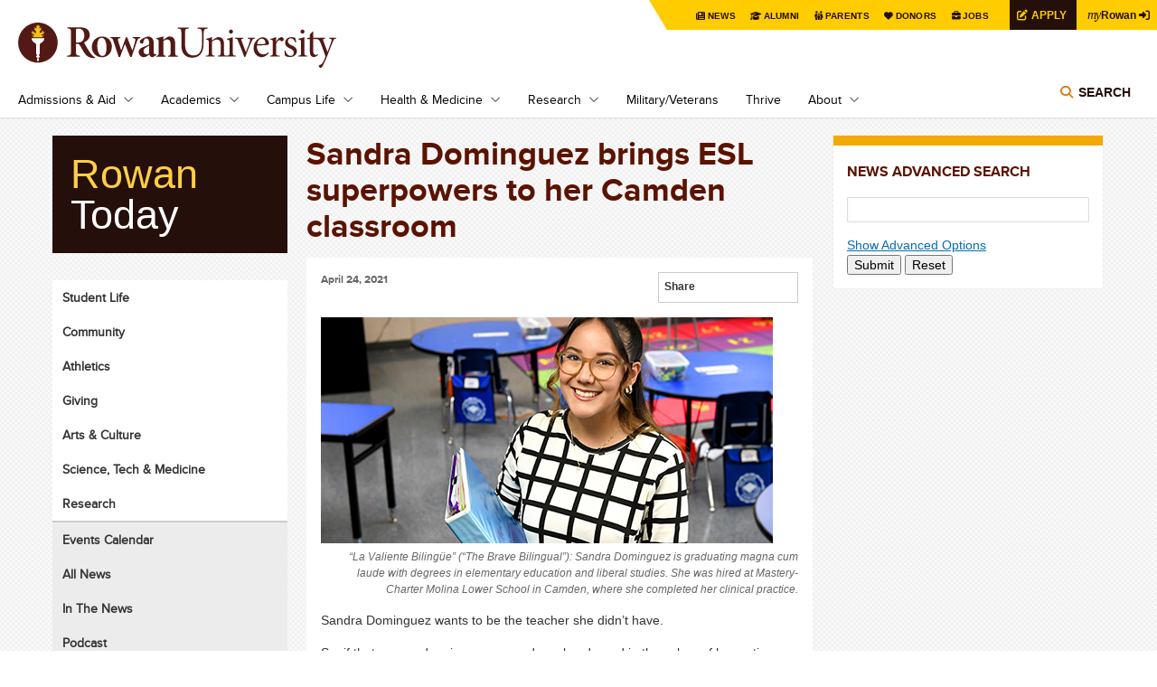

--- FILE ---
content_type: text/html; charset=UTF-8
request_url: https://today.rowan.edu/news/2021/04/the-brave-bilingual.html
body_size: 50876
content:
<!DOCTYPE html PUBLIC "-//W3C//DTD XHTML+RDFa 1.0//EN" "http://www.w3.org/MarkUp/DTD/xhtml-rdfa-1.dtd">
<html xmlns="http://www.w3.org/1999/xhtml" class="js csstransforms csstransforms3d csstransitions" dir="ltr" lang="en" version="XHTML+RDFa 1.0" xml:lang="en" xmlns:content="http://purl.org/rss/1.0/modules/content/" xmlns:dc="http://purl.org/dc/terms/" xmlns:foaf="http://xmlns.com/foaf/0.1/" xmlns:og="http://ogp.me/ns#" xmlns:rdfs="http://www.w3.org/2000/01/rdf-schema#" xmlns:sioc="http://rdfs.org/sioc/ns#" xmlns:sioct="http://rdfs.org/sioc/types#" xmlns:skos="http://www.w3.org/2004/02/skos/core#" xmlns:xsd="http://www.w3.org/2001/XMLSchema#">
	<head profile="http://www.w3.org/1999/xhtml/vocab">
		
  <!-- Google Tag Manager -->
    
    <script>(function(w,d,s,l,i){w[l]=w[l]||[];w[l].push({'gtm.start':
    new Date().getTime(),event:'gtm.js'});var f=d.getElementsByTagName(s)[0],
    j=d.createElement(s),dl=l!='dataLayer'?'&l='+l:'';j.async=true;j.src=
    'https://www.googletagmanager.com/gtm.js?id='+i+dl;f.parentNode.insertBefore(j,f);
    })(window,document,'script','dataLayer','GTM-KBS9C8J');</script>
    
  <!-- End Google Tag Manager -->

<link href="https://www.rowan.edu/_files/_files/css/flexslider.css" media="all" rel="stylesheet" type="text/css" />
<link href="https://www.rowan.edu/_files/_files/css/main.css" media="all" rel="stylesheet" type="text/css" />
<link href="https://www.rowan.edu/_files/_files/css/customglobal.css" media="all" rel="stylesheet" type="text/css" />
<link href="https://www.rowan.edu/_files/_files/css/anniversary.css" media="all" rel="stylesheet" type="text/css" />
<link href="https://www.rowan.edu/_files/_files/css/brightedge.css" media="all" rel="stylesheet" type="text/css" />

<style media="all" type="text/css">
/*<![CDATA[ */
.username-textfield{display:none !important;}
/* ]]> */
</style>
<!-- Font Awesome 6 Pro Max Kit - w/o v4-shims -->

    <script src="https://kit.fontawesome.com/3766c69bbc.js" crossorigin="anonymous"></script>
    
<script src="https://www.rowan.edu/_files/_files/js/embed.min.js" ></script>
<script type="text/javascript">
setTimeout(function(){var a=document.createElement("script");
var b=document.getElementsByTagName("script")[0];
a.src=document.location.protocol+"//script.crazyegg.com/pages/scripts/0010/6392.js?"+Math.floor(new Date().getTime()/3600000);
a.async=true;a.type="text/javascript";b.parentNode.insertBefore(a,b)}, 1);
</script>
    <!--BE IXF: JavaScript begin-->
		<!--Access to and use of BrightEdge AutoPilot - Self Connecting Pages is governed by the
			Infrastructure Product Terms located at: www.brightedge.com/infrastructure-product-terms.
			Customer acknowledges and agrees it has read, understands and agrees to be bound by the
			Infrastructure Product Terms. -->
		<script src="//cdn.bc0a.com/autopilot/f00000000251854/autopilot_sdk.js" ></script>
    <!--BE IXF: JavaScript end-->

		<link href="../../../css/today.css" rel="stylesheet" />
		<link href="../../../css/chosen.min.css" rel="stylesheet" />
		<meta content="text/html; charset=UTF-8" http-equiv="Content-Type" />
		<!--[if IE]>
		<meta http-equiv="X-UA-Compatible" content="IE=edge,chrome=1" />
		<![endif]-->
		<meta content="yes" name="apple-mobile-web-app-capable" />
		<link href="https://www.rowan.edu/_files/_files/images/rowan_logo_torch_152px.png" rel="apple-touch-icon" sizes="152x152" />
		<meta content="width=device-width, initial-scale=1.0" name="viewport" />
		<link href="https://www.rowan.edu/_files/_files/images/favicon.ico" rel="shortcut icon" type="image/vnd.microsoft.icon" />
		<meta content="A Leader in University Academics" name="description" />
		
		

<meta content="text/html; charset=UTF-8" http-equiv="Content-Type" />
<!--[if IE]>
<meta http-equiv="X-UA-Compatible" content="IE=edge,chrome=1" />
<![endif]-->
<meta content="yes" name="apple-mobile-web-app-capable" />
<link href="/_files/_files/images/rowan_logo_torch_152px.png" rel="apple-touch-icon" sizes="152x152" />
<meta content="width=device-width, initial-scale=1.0" name="viewport" />
<link href="/_files/_files/images/favicon.ico" rel="shortcut icon" type="image/vnd.microsoft.icon" />
     <link href="https://today.rowan.edu/news/2021/04/the-brave-bilingual.html" rel="canonical" />



        
    <meta content="A Leader in University Academics" name="description" />
    <meta content="Sandra Dominguez brings ESL superpowers to her Camden classroom" property="og:title" />   


<meta content="website" property="og:type" /> 

<meta content="https://today.rowan.edu/news/2021/04/the-brave-bilingual.html" property="og:url" />

    <meta content="https://today.rowan.edu/news/2021/04/images/21-web017-comm-coe-dominguez-500x250a.jpg" property="og:image" />

            <meta content="@RowanUniversity" name="twitter:site" />


<meta content="summary" name="twitter:card" />

<meta content="https://today.rowan.edu/news/2021/04/the-brave-bilingual.html" name="twitter:url" />
<meta content="Sandra Dominguez brings ESL superpowers to her Camden classroom | Rowan University" name="twitter:title" />





		

         <title>Sandra Dominguez brings ESL superpowers to her Camden classroom | Rowan Today | Rowan University</title>

	</head>
	<body class="html not-front not-logged-in one-sidebar sidebar-second page-node page-node- page-node-37105 node-type-news news-page rowan-today-listing-page domain-rowan-ohodev-com platform-windows domain-rowan-today">
		<noscript>
			<iframe height="0" src="https://www.googletagmanager.com/ns.html?id=GTM-KBS9C8J" style="display:none;visibility:hidden" width="0" ></iframe>
		</noscript>
		<!--
    <div id="skip-link">
			<a class="element-invisible element-focusable" href="#main">Skip to main content</a>
		</div>
    -->
		<div id="header">
			<div class="container">
				<a class="skip-main" href="#main">Skip to main content</a>
<div class="top-menu">
<div class="tab">
<div class="personas"><menu>
<li><a class="news" href="../../../index.html">News</a></li>
<li><a class="alumni" href="https://www.alumni.rowan.edu/s/1653/02-alumni/start.aspx?gid=2&amp;pgid=61">Alumni</a></li>
<li><a class="parent" href="https://sites.rowan.edu/parentsfamily/index.html">Parents</a></li>
<li><a class="donor" href="https://sites.rowan.edu/advancement/index.html">Donors</a></li>
<li><a class="jobs" href="https://jobs.rowan.edu/en-us/listing/">Jobs</a></li>
<a href="https://admissions.rowan.edu/admissions-process/index.html"><button class="apply-button">Apply</button></a> <a href="https://my.rowan.edu/"><button class="my-rowan"><span class="my">my</span>Rowan</button></a></menu></div>
</div>
</div>
<header>
<div class="region region-header clearfix">
<div class="block block-block site-logo site-logo-main" id="block-block-1">
<div class="content"><a href="https://www.rowan.edu/index.html" id="logo" rel="home" title="Home">Rowan University</a></div>
</div>
<div class="block block-block" id="block-block-13">
<div class="block block-menu-block nav clearfix" id="block-menu-block-1">
<div class="content">
<div class="menu-block-wrapper menu-block-1 menu-name-main-menu parent-mlid-0 menu-level-1">
<ul aria-labelledby="btnNavMenu" class="menu js-dropdown" id="js-nav-main">
<li class="first expanded menu-mlid-512"><a class="parent" href="https://www.rowan.edu/admissions_aid/index.html" id="linkAdmissions">Admissions &amp; Aid</a>
<ul class="menu">
<li class="first leaf menu-mlid-2155"><a href="https://admissions.rowan.edu/index.html">First-Year Admissions</a></li>
<li class="first leaf menu-mlid-2155"><a href="https://admissions.rowan.edu/admissions-process/transfer-requirements/index.html">Transfer Admissions</a></li>
<li class="first leaf menu-mlid-2155"><a href="https://sites.rowan.edu/financial-aid/index.html">Financial Aid</a></li>
<li class="first leaf menu-mlid-2155"><a href="https://global.rowan.edu/index.html" rel="noopener noreferrer" target="_blank">Graduate Admissions</a></li>
<li class="first leaf menu-mlid-2155"><a href="https://www.rowan.edu/admissions_aid/medical_education.html">Medical Education Admissions</a></li>
<li class="first leaf menu-mlid-2155"><a href="https://admissions.rowan.edu/international/index.html">International Admissions</a></li>
<li class="first leaf menu-mlid-2155"><a href="https://apply.rowan.edu/portal/visit" title="Register to visit Rowan University for a Tour or Open House">Tours &amp; Open Houses</a></li>
<li class="first leaf menu-mlid-2155"><a href="https://www.rowan.edu/online/index.html">Rowan Online</a></li>
<li class="last leaf menu-mlid-1316"><a href="https://global.rowan.edu/index.html">Degree Completion</a></li>
</ul>
</li>
<li class="expanded menu-mlid-1834"><a class="parent" href="https://www.rowan.edu/academics/index.html" id="linkAcademics">Academics</a>
<ul class="menu">
<li class="first leaf has-children menu-mlid-1833"><a href="https://www.rowan.edu/academics/colleges_and_schools/index.html">Colleges &amp; Schools</a></li>
<li class="leaf menu-mlid-1835"><a href="https://www.rowan.edu/academics/degree_programs.html">Degrees &amp; Programs</a></li>
<li class="leaf menu-mlid-2288"><a href="https://www.rowan.edu/academics/cou_sche_reg.html">Courses, Schedules &amp; Registration</a></li>
<li class="leaf menu-mlid-1837"><a href="https://sites.rowan.edu/student-success/index.html">Student Success</a></li>
<li class="leaf menu-mlid-1837"><a href="https://sites.rowan.edu/international/index.html">International</a></li>
<li class="leaf menu-mlid-2862"><a href="https://global.rowan.edu/alternate-pathways/summer-winter/index.html" rel="noopener noreferrer" target="_blank">Winter &amp; Summer Sessions</a></li>
<li class="leaf menu-mlid-4539"><a href="https://global.rowan.edu/alternate-pathways/county-college-partner-schools/index.html" rel="noopener noreferrer" target="_blank">Camden Campus</a></li>
<li class="leaf menu-mlid-1324"><a href="https://www.rowan.edu/academics/university_libraries.html">Rowan University Libraries</a></li>
<li class="last leaf menu-mlid-1840"><a href="https://www.rowan.edu/academics/bookstore.html">Bookstore</a></li>
</ul>
</li>
<li class="expanded menu-mlid-515"><a class="parent" href="https://www.rowan.edu/campus_life/index.html" id="linkCampusLife">Campus Life</a>
<ul class="menu">
<li class="first leaf menu-mlid-1345"><a href="https://www.rowan.edu/campus_life/arts.html">The Arts at Rowan</a></li>
<li class="leaf has-children menu-mlid-1841"><a href="https://www.rowan.edu/campus_life/atheletics_sports.html">Athletics &amp; Sports Recreation</a></li>
<li class="leaf menu-mlid-1341"><a href="https://www.rowan.edu/campus_life/health_safety.html">Health &amp; Safety</a></li>
<li class="leaf menu-mlid-1339"><a href="https://www.rowan.edu/campus_life/housing_dining.html">Housing &amp; Dining</a></li>
<li class="leaf menu-mlid-5057"><a href="https://irt.rowan.edu/index.html" rel="noopener noreferrer" target="_blank">Technology on Campus</a></li>
<li class="leaf menu-mlid-1843"><a href="https://www.rowan.edu/campus_life/entert_culture.html">Entertainment &amp; Culture</a></li>
<li class="last leaf menu-mlid-1843"><a href="https://sites.rowan.edu/center-for-well-being/index.html">Center for Well-being</a></li>
</ul>
</li>
<li class="expanded menu-mlid-1714"><a class="parent" href="https://www.rowan.edu/health_medicine/index.html" id="linkHealth">Health &amp; Medicine</a>
<ul class="menu">
<li class="leaf menu-mlid-2077"><a href="https://cmsru.rowan.edu/index.html" rel="noopener noreferrer" target="_blank">Cooper Medical School of Rowan University (MD)</a></li>
<li class="last leaf menu-mlid-1708"><a href="https://sites.rowan.edu/vhc/index.html" rel="noopener" target="_blank">Virtua Health College of Medicine &amp; Life Sciences (DO)</a></li>
<li class="last leaf menu-mlid-1708"><a href="https://svm.rowan.edu/index.html" rel="noopener noreferrer" target="_blank">Shreiber School of Veterinary Medicine (DVM)</a></li>
</ul>
</li>
<li class="expanded menu-mlid-1720"><a class="parent" href="https://research.rowan.edu/index.html" id="linkResearch">Research</a>
<ul class="menu">
<li class="first leaf menu-mlid-7239"><a href="https://research.rowan.edu/officeofresearch/index.html">Office of Research</a></li>
<li class="leaf menu-mlid-1334"><a href="https://research.rowan.edu/centers/index.html">Research Centers &amp; Institutes</a></li>
<li class="leaf menu-mlid-7240"><a href="http://sjtechpark.org/" rel="noopener" target="_blank">South Jersey Technology Park</a></li>
<li class="last leaf menu-mlid-7105"><a href="../../topics/research.html">Research News</a></li>
</ul>
</li>
<li class="expanded menu-mlid-756"><a href="https://www.rowan.edu/military/index.html">Military/Veterans</a></li>
<li class="expanded menu-mlid-756"><a href="https://sites.rowan.edu/center-for-well-being/thrive/index.html">Thrive</a></li>
<li class="expanded menu-mlid-756"><a class="parent" href="https://www.rowan.edu/about/index.html" id="linkAbout">About</a>
<ul class="menu">
<li class="first leaf menu-mlid-1325"><a href="https://www.rowan.edu/about/leadership.html">Leadership</a></li>
<li class="leaf has-children menu-mlid-564"><a href="https://www.rowan.edu/about/oppaf/index.html">Our Past, Present &amp; Future</a></li>
<li class="leaf has-children menu-mlid-1147"><a href="https://www.rowan.edu/about/visiting/index.html">Visiting Rowan</a></li>
<li class="leaf menu-mlid-761"><a href="https://www.rowan.edu/about/working.html">Working at Rowan</a></li>
<li class="leaf menu-mlid-761"><a href="https://sites.rowan.edu/fastfacts/index.html">Rowan Fast Facts</a></li>
<li class="leaf menu-mlid-1848"><a href="https://www.rowan.edu/about/giving.html">Giving to Rowan</a></li>
<li class="leaf menu-mlid-1424"><a href="../../../index.html">News &amp; Events</a></li>
<li class="last leaf menu-mlid-1148"><a href="https://www.rowan.edu/about/contact.html">Contact Us</a></li>
</ul>
</li>
</ul>
</div>
</div>
</div>
<div class="block block-search" id="block-search-form"><!--<img id="search-toggle" src="[data-uri]" alt="Search Rowan" />--><button aria-controls="searchForm" aria-expanded="false" class="title toggle-menu" data-menu="#block-search-form .content">Search</button>
<div aria-label="Search" class="content js-dropdown" id="searchForm">
<div class="directory"><span class="search-tab"><a href="#edit-search-block-form--2">Search Rowan</a></span><span class="people"><a class="directory" href="https://directory.rowan.edu/">Search People</a></span></div>
<form accept-charset="UTF-8" action="//search.rowan.edu/search" class="google-cse-oho" id="search-block-form" method="get">
<div>
<div class="container-inline">
<div class="form-item form-type-textfield form-item-search-block-form"><label class="element-invisible" for="edit-search-block-form--2">Search</label> <input class="form-text" id="edit-search-block-form--2" maxlength="128" name="q" placeholder="enter search terms" size="15" title="Enter the terms you wish to search for." type="text" value="" /></div>
<div class="form-actions form-wrapper" id="edit-actions"><input class="form-submit" id="edit-submit" name="op" type="submit" value="Go" /></div>
<input name="proxystylesheet" type="hidden" value="default_frontend" /> <input name="client" type="hidden" value="default_frontend" /></div>
</div>
</form></div>
</div>
</div>
</div>
</header>
			</div>
			<!-- /.container -->
		</div>
		<!-- /#header -->
		<div id="page">
			<div class="row container" id="main">
				<div class="inner clearfix">
					<div class="six columns push-three" id="content">
						<h2 class="title hide-tab-desktop h1" id="page-title">Sandra Dominguez brings ESL superpowers to her Camden classroom</h2>
<h1 class="title hide-tab-mobile" id="page-title">Sandra Dominguez brings ESL superpowers to her Camden classroom</h1>

						<!--
						<div id="content-top">
							<div class="region region-content-top clearfix">
								<div class="block block-views" id="block-views-basic-page-block-2">
									<div class="content">
										<div class="view view-basic-page view-id-basic_page view-display-id-block_2 view-dom-id-e98f74a8d1a766f1f67712f07f7d1593">
											<div class="view-content">
												<div class="views-row views-row-1 views-row-odd views-row-first views-row-last" ></div>
											</div>
										</div>
									</div>
								</div>
							</div>
						</div> -->
						<!-- /#content-top -->
						<div class="tabs" ></div>
						<div class="region region-content clearfix">
							
<div class="block block-system" id="block-system-main">
  <div class="content">
    <div about="news/2021/04/the-brave-bilingual" class="node node-news clearfix" id="node-37105" typeof="sioc:Item foaf:Document">
      <span class="rdf-meta element-hidden" content="Sandra Dominguez brings ESL superpowers to her Camden classroom" property="dc:title" ></span>
      <span class="rdf-meta element-hidden" content="0" datatype="xsd:integer" property="sioc:num_replies" ></span>
      <div class="content">
        <div class="sharethis-buttons">
          <div class="st-outer">
            <div class="st-inner">
              <span class="st-copy">Share</span>
                <div class="sharethis-wrapper">
                    <span class="st_twitter" ></span>
                    <span class="st_facebook" ></span>
                    <span class="st_linkedin" ></span>
                    <span class="st_email" ></span>
                    <span class="st_sharethis" ></span>
                    <span class="st_plusone" st_processed="yes" st_title="Sandra Dominguez brings ESL superpowers to her Camden classroom" st_url="http://today.rowan.edu/news/2021/04/the-brave-bilingual.html">
                      <div style="display:inline-block;overflow:hidden;line-height:0px;position:relative;vertical-align:middle;bottom:0px;width:36px; height:16px;"> <div id="___plusone_0" style="text-indent: 0px; margin: 0px; padding: 0px; background: transparent; border-style: none; float: none; line-height: normal; font-size: 1px; vertical-align: baseline; display: inline-block; width: 24px; height: 15px;"><iframe data-gapiattached="true" frameborder="0" hspace="0" id="I0_1531497645374" marginheight="0" marginwidth="0" name="I0_1531497645374" ng-non-bindable="" scrolling="no" src="https://apis.google.com/u/0/se/0/_/+1/fastbutton?usegapi=1&amp;size=small&amp;count=false&amp;origin=https%3A%2F%2Ftoday.rowan.edu&amp;url=https%3A%2F%2Ftoday.rowan.edu%2Fhome%2Fnews%2F2018%2F07%2F12%2Frowan-engineering-welcomes-best-young-men&amp;gsrc=3p&amp;ic=1&amp;jsh=m%3B%2F_%2Fscs%2Fapps-static%2F_%2Fjs%2Fk%3Doz.gapi.en.qA7wjOhZO4Y.O%2Fam%3DwQ%2Frt%3Dj%2Fd%3D1%2Frs%3DAGLTcCMnzW3H_D-5RMxvA2cD6Y5uRbjt7w%2Fm%3D__features__#_methods=onPlusOne%2C_ready%2C_close%2C_open%2C_resizeMe%2C_renderstart%2Concircled%2Cdrefresh%2Cerefresh&amp;id=I0_1531497645374&amp;_gfid=I0_1531497645374&amp;parent=https%3A%2F%2Ftoday.rowan.edu&amp;pfname=&amp;rpctoken=55818171" style="position: static; top: 0px; width: 24px; margin: 0px; border-style: none; left: 0px; visibility: visible; height: 15px;" tabindex="0" title="G+" vspace="0" width="100%" ></iframe></div></div>
                    </span>
                    <span class="st_fblike" st_processed="yes" st_title="Sandra Dominguez brings ESL superpowers to her Camden classroom" st_url="http://today.rowan.edu/news/2021/04/the-brave-bilingual.html">
                      <span style="text-decoration:none;color:#000000;display:inline-block;cursor:pointer;position:relative;margin:3px 3px 0;padding:0px;font-size:11px;line-height:0px;vertical-align:bottom;overflow:visible;top:1px;margin-top:0px;">
                        <div class="fb-like fb_iframe_widget" data-action="" data-href="http://today.rowan.edu/news/2021/04/the-brave-bilingual.html" data-layout="button_count" data-send="false" data-show-faces="false" fb-iframe-plugin-query="app_id=&amp;container_width=0&amp;href=http%3A%2F%2Ftoday.rowan.edu%2Fnews%2F2021%2F04%2Fthe-brave-bilingual.html&amp;layout=button_count&amp;locale=en_US&amp;sdk=joey&amp;send=false&amp;show_faces=false" fb-xfbml-state="rendered">
                          <span style="vertical-align: bottom; width: 61px; height: 20px;">
                            <iframe allow="encrypted-media" allowfullscreen="true" allowtransparency="true" class="" frameborder="0" height="1000px" name="f3bd58e76c063f8" scrolling="no" src="https://www.facebook.com/v2.0/plugins/like.php?app_id=&amp;channel=https%3A%2F%2Fstaticxx.facebook.com%2Fconnect%2Fxd_arbiter%2Fr%2F1e2RywyANNe.js%3Fversion%3D42%23cb%3Dfb3ab667c3c008%26domain%3Dtoday.rowan.edu%26origin%3Dhttps%253A%252F%252Ftoday.rowan.edu%252Ff2e10aec9bd06c4%26relation%3Dparent.parent&amp;container_width=0&amp;href=http%3A%2F%2Ftoday.rowan.edu%2Fnews%2F2021%2F04%2Fthe-brave-bilingual.html&amp;layout=button_count&amp;locale=en_US&amp;sdk=joey&amp;send=false&amp;show_faces=false" style="border: none; visibility: visible; width: 61px; height: 20px;" title="fb:like Facebook Social Plugin" width="1000px" ></iframe>
                          </span>
                        </div>
                      </span>
                    </span>
                </div>
            </div>
          </div>
        </div>
                                                <div class="field field-name-field-news-article-date field-type-datetime field-label-hidden">
          <div class="field-items">
            <div class="field-item odd">
                                    <span class="date-display-single" content="2021-04-24T00:00:00-04:00" datatype="xsd:dateTime" property="dc:date">April 24, 2021</span>
            </div>
          </div>
        </div>
                                <div class="field field-name-field-news-photo field-type-image field-label-hidden">
            <div class="field-items">
                <div class="field-item odd">
                    
                    <img alt="" src="images/21-web017-comm-coe-dominguez-500x250a.jpg" typeof="foaf:Image" />
                    
                </div>
            </div>
        </div>
                        <div class="field field-name-field-photo-credit field-type-text field-label-hidden">
            <div class="field-items">
                <div class="field-item odd">
                    “La Valiente Bilingüe” (“The Brave Bilingual”): Sandra Dominguez is graduating magna cum laude with degrees in elementary education and liberal studies. She was hired at Mastery-Charter Molina Lower School in Camden, where she completed her clinical practice.
                </div>
            </div>
        </div>
                
                
                <div class="field field-name-body field-type-text-with-summary field-label-hidden clearfix">
            <div class="field-items">
                <div class="field-item odd" property="content:encoded">
                    <p>Sandra Dominguez wants to be the teacher she didn&#8217;t have.</p>
<p>So, if that means donning a cape and mask, adorned in the colors of her native Colombia, and transforming into &#8220;La Valiente Biling&#252;e&#8221; (&#8220;The Brave Bilingual&#8221;), Dominguez is completely down with that.</p>
<p>&#8220;I want my students to be able to see themselves represented in positive ways.</p>
<p>&#8220;So when they see 'La Valiente Biling&#252;e,' they think, &#8216;Oh, wow. Bilingualism is super. Her whole superpower is being bilingual.&#8217; That&#8217;s big to them.</p>
<p>&#8220;In my classroom, we celebrate being bilingual,&#8221; she adds. &#8220;I&#8217;m always saying, &#8216;Yay! We&#8217;re bilingual!&#8217; We sing and we dance. One of the most important parts of learning is having fun.&#8221;</p>
<p>A member of Rowan University&#8217;s Class of 2021 who finished up her studies in the <a href="https://education.rowan.edu/">College of Education</a> in December, Dominguez was immediately hired to teach in a first-grade bilingual classroom at <a href="https://masterycharter.org/elementary-schools/molina-lower">Mastery Charter-Molina Lower Elementary School</a>. She completed her clinical practice at Molina through the <a href="https://camdenedfund.org/ctp/">Camden Teacher Pipeline</a>. A partnership between Rowan University, the Camden Education Fund and Relay Graduate School of Education, the program is designed to bring teachers into Camden schools.</p>
<p>At Rowan, Dominguez, of Willingboro, earned her bachelor&#8217;s degrees in <a href="https://education.rowan.edu/programs/departments/IIE/elementary/index.html">elementary education</a> and <a href="https://chss.rowan.edu/centers/inter_majors/Liberal_Studies/index.html">liberal studies</a>, magna cum laude, with certifications in <a href="https://education.rowan.edu/programs/departments/llsc/cugs_bilingualeducation/index.html">bilingual education</a> and <a href="https://education.rowan.edu/programs/departments/llsc/cugs_teaching_esl/index.html">teaching English as a second language</a> (ESL).</p>
<p>She&#8217;s a natural in the classroom, says Cara Grayson, who teaches second grade at Molina. A 2017 Rowan elementary education and English alumna, Grayson was Dominguez&#8217;s cooperating teacher during her clinical practice.</p>
<p>&#8220;In elementary education, you have to be &#8216;on&#8217; all the time,&#8221; says Grayson. &#8220;You&#8217;re like an actor. You have to be committed to making learning fun. If you don&#8217;t, it won&#8217;t stick. You always have to be &#8216;extra.&#8217;</p>
<p>&#8220;Elementary education is definitely Sandra&#8217;s wheelhouse. She doesn&#8217;t do anything half way. She&#8217;s fearless.&#8221;</p>
<p style="text-align: center;"><strong>&#8216;I felt like I was drowning&#8217;</strong></p>
<p>It wasn&#8217;t always that way. A first-generation college student, Dominguez moved to the United States from Colombia when she was five. She spoke no English. In search of better jobs, her mother moved every year until Dominguez was in middle school. That meant a new school each year as she struggled to learn English.</p>
<p>&#8220;I felt like I was drowning,&#8221; says Dominguez. &#8220;My family values education a lot. We had good and bad experiences. My bad experiences pushed me to be a teacher.&#8221;</p>
<p>Once, a teacher sat with her for hours because Dominguez didn&#8217;t say the word &#8220;bird&#8221; to her liking.</p>
<p>&#8220;I knew how to spell it. I knew what it meant. But I just couldn&#8217;t pronounce it the way she wanted me to say it. It took hours. And I thought to myself, &#8216;This is not OK.&#8217;</p>
<p>&#8220;As I grew up, I realized no child should feel that part of who they are is embarrassing,&#8221; she continues. &#8220;When people don&#8217;t acknowledge what you bring to the classroom, you kind of feel like you don&#8217;t belong.&#8221;</p>
<p>Dominguez realized her bilingualism was a blessing when she entered the world of work. She held multiple jobs&#8212;a server at iHOP, a nanny, a daycare teacher&#8217;s assistant, a camp counselor, a retail employee&#8212;to help pay for college.</p>
<p>&#8220;Every job I got because I was bilingual,&#8221; says Dominguez. &#8220;Getting those opportunities helped my confidence. I struggled a lot with that when I was younger.&#8221;</p>
<p style="text-align: center;"><strong>Certification in bilingual education and ESL</strong></p>
<p>Her job as a nanny, where she taught the children Spanish, made Dominguez realize teaching was for her. At Rowan, as part of the first cohort of students to pursue certification in bilingual education and ESL, she found a cadre of like-minded students and committed professors.</p>
<p>&#8220;My professors were so intentional about how they taught, in the context they taught us, and in the techniques they used. My favorite classes were the bilingual and ESL courses,&#8221; says Dominguez, who this spring presented at Rowan&#8217;s fourth annual <a href="https://sites.rowan.edu/studentaffairs/initiatives/firstgen/symposium/2021/index.html">First-Generation Symposium</a> with classmate Arelis Alvarez and professors Beth Wassell and Brooke Hoffman, both of whom teach in the <a href="https://education.rowan.edu/programs/departments/llsc/index.html#4">Department of Language, Literacy and Sociocultural Education</a>.</p>
<p>&#8220;Sandra is a shining star for our program,&#8221; says Hoffman. &#8220;She took the learning experiences we provided and just ran with them. She&#8217;s wholeheartedly invested in her students as people. She understands the big picture. And, in her education, she has experienced a lot of the factors that often are ignored by teachers.</p>
<p>&#8220;We want the students in our program to lead professional development in their schools, to step into leadership roles. We talk a lot about finding your voice as a teacher. Sandra has found it.&#8221;</p>
<p style="text-align: center;"><strong>A critical shortage teaching area</strong></p>
<p>ESL is a critical shortage teaching area, both in New Jersey and across the nation. More than 80 percent of the state&#8217;s school districts have English learners and about 23 percent of students in the state speak a language other than English at home, according to Hoffman.</p>
<p>That makes Dominguez even more committed to serving her students. But how does someone who was shy and unsure as a young student transform into a bilingual superhero?</p>
<p>&#8220;I became a superhero in December,&#8221; laughs Dominguez, who was approached by a fellow Molina teacher, Rachel Baker, to take a role in &#8220;The Big Brave Broadcast,&#8221; a series of educational videos featuring multicultural characters. The broadcasts air each morning at Molina and at other Mastery charter schools in Camden and Philadelphia.</p>
<p>Rebranding a Wonder Woman t-shirt, Baker hot glued Dominguez&#8217;s costume, emblazoning it with a &#8220;B&#8221; for &#8220;Brave Bilingual&#8221; and adding a cape and matching mask in yellow, blue and red. They tape their episodes on Sundays. Dominguez even has a theme song. Each episode of &#8220;The Big Brave Broadcast&#8221; focuses on a vocabulary word presented in both English and Spanish.</p>
<p style="text-align: center;"><strong>Benefitting all students</strong></p>
<p>Even with prodding from her students, Dominguez never fesses up to her students that she&#8217;s &#8220;La Valiente Biling&#252;e.&#8221; It&#8217;s more fun that way, she says.</p>
<p>&#8220;I keep telling them, &#8216;That&#8217;s not me.&#8217; But they say, &#8216;But she sounds a lot like you. She has your same hair.&#8217;</p>
<p>&#8220;Sometimes the older students will come up and whisper, &#8216;I know your secret, Miss Dominguez.&#8217; And I&#8217;ll say, &#8216;What secret? I don&#8217;t have secrets,&#8217;&#8221; she laughs. &#8220;I keep my cape and mask in the car for whenever I have to change. I hide it in my bag. But I&#8217;m always ready to just grab it and go.</p>
<p>&#8220;I feel that it&#8217;s a creative way to reach students. And it also benefits students who aren&#8217;t bilingual. It helps them understand that being bilingual is a gift.</p>
<p>&#8220;It&#8217;s fun. I have a great time in the classroom every day. I feel like my hard work is paying off.&#8221;</p>
                </div>
            </div>
        </div>
                
                        
                </div>
    </div>
  </div>
</div>

						</div>
					</div>
					<!--/#content -->
					<div class="three columns" id="sidebar-second">
						<div class="region region-sidebar-second clearfix">
							







<div class="block block-rowan-stock" id="block-rowan-stock-rowan-stock-news-advanced-search">
  <h2 class="title">NEWS ADVANCED SEARCH</h2>
  <div class="content">
    <form accept-charset="UTF-8" action="../../index.html" id="filter-form" method="get">
      <div>
        <div class="form-item form-type-textfield form-item-search-text">
          <input class="form-text" id="filter" maxlength="128" name="filter" size="60" type="text" value="" />
        </div>
        <!-- <input class="form-submit" id="edit-submit-2" name="op" type="submit" value="Submit" /> -->
        <div id="advanced_search_options" style="display:none">
              <div class="form-group">
                <label for="date-from">From</label>
                <input class="form-control" id="date-from" name="date-from" style="width: 100%" type="text" />
              </div>
              <div class="form-group">
                <label for="date-to">To</label>
                <input class="form-control" id="date-to" name="date-to" style="width: 100%" type="text" />
              </div>
              
              <div class="form-group">
                <label for="topic-select">Filter by topic</label>
                <select class="chosen-select" data-placeholder="Choose a topic..." id="topics" multiple="true" name="topics" style="width: 100%">
                                            <option>*EVERGREEN*</option>
                                            <option>Admissions: Accomplished</option>
                                            <option>Admissions: Community</option>
                                            <option>Admissions: Future</option>
                                            <option>Admissions: In-Demand</option>
                                            <option>Arts &amp; Culture</option>
                                            <option>Athletics</option>
                                            <option>Commencement</option>
                                            <option>Common Reading</option>
                                            <option>Community</option>
                                            <option>Events</option>
                                            <option>Giving</option>
                                            <option>Greek Life</option>
                                            <option>Holidays</option>
                                            <option>Lecture/Seminar</option>
                                            <option>Medicine</option>
                                            <option>Open Houses</option>
                                            <option>Philanthropy</option>
                                            <option>Science &amp; Technology</option>
                                            <option>Student Academic Achievement</option>
                                            <option>Student Life</option>
                                            <option>Tours</option>
                                            <option>Training &amp; Workshops</option>
                                            <option>Voulunteerism</option>
                                    </select>
              </div>
              
                      </div> 
        <div><a href="#" id="advanced_search_toggle">Advanced Options</a></div>
        <button type="submit" value="Submit">Submit</button>
        <button id="reset" type="reset" value="Reset">Reset</button>
      </div>
    </form>
  </div>
</div>
							<!--
							    <system-region name="SUGGEST-STORY" />
							-->
							
							
						</div>
					</div>
					<!-- /#sidebar-second -->
					<div class="three columns pull-six tablet-cols-0 portrait-right" id="sidebar-first">
						<div id="sidebar-first-nav">
							<div class="region region-sidebar-first-nav clearfix">
								<div class="block block-boxes block-boxes-simple" id="block-boxes-return-to-rowan">
									<div class="content">
										<div class="boxes-box" id="boxes-box-return_to_rowan">
											<div class="boxes-box-content">
												<a href="https://www.rowan.edu/home/home">
													<h4 class="return-to-rowan">Return to Rowan.edu</h4>
												</a>
											</div>
										</div>
									</div>
								</div>
								<div class="block block-boxes block-boxes-simple" id="block-boxes-today-branding">
									<div class="content">
										<div class="boxes-box" id="boxes-box-today_branding">
											<div class="boxes-box-content">
												<a class="branding" href="//today.rowan.edu">
													<h2 class="rowan">Rowan</h2>
													<h2 class="today">Today</h2>
												</a>
											</div>
										</div>
									</div>
								</div>
								<div class="block block-menu nav-sidebar" id="block-menu-menu-left-sidebar-rowan-today">
									<div class="content">
										
<ul class="menu">
    
        
            
        
            
        
    <li class="first leaf">
                        <a href="../../topics/student-life.html">Student Life</a>
    </li>
    
        
        
            
        
        
        
    <li class="leaf">
                        <a href="../../topics/community.html">Community</a>
    </li>
    
        
        
            
        
        
        
    <li class="leaf">
                        <a href="../../topics/athletics.html">Athletics</a>
    </li>
    
        
        
            
        
        
        
    <li class="leaf">
                        <a href="../../topics/giving.html">Giving</a>
    </li>
    
        
        
            
        
        
        
    <li class="leaf">
                        <a href="../../topics/arts-culture.html">Arts &amp; Culture</a>
    </li>
    
        
        
            
        
        
        
    <li class="leaf">
                        <a href="../../topics/science-tech.html">Science, Tech &amp; Medicine</a>
    </li>
    
        
        
            
        
        
        
    <li class="leaf">
                        <a href="../../topics/research.html">Research</a>
    </li>
    
        
        
            
        
        
        
    <li class="leaf">
                        <a class="gray-menu-item" href="../../../events/index.html">Events Calendar</a>
    </li>
    
        
        
            
        
        
        
    <li class="leaf">
                        <a class="gray-menu-item" href="../../index.html">All News</a>
    </li>
    
        
        
            
        
        
        
    <li class="leaf">
                        <a class="gray-menu-item" href="../../../in-the-news/index.html">In The News</a>
    </li>
    
        
        
            
        
        
        
    <li class="leaf">
                        <a class="gray-menu-item" href="https://wgls.rowan.edu//podcasts.html">Podcast</a>
    </li>
    
        
        
            
        
            
        
    <li class="last leaf">
                        <a class="gray-menu-item" href="https://sites.rowan.edu/publicsafety/emergencyservices/officeofemergency/index.html">Emergency</a>
    </li>
    
    </ul>




									</div>
								</div>
							</div>
						</div>
						<!-- /#sidebar-first-nav -->
					</div>
					<!-- /#sidebar-first -->
				</div>
				<!-- /.inner -->
			</div>
			<!-- /#main /.row -->
		</div>
		<!-- /#page /.container -->
		<div class="clearfix" id="footer">
			<footer><div class="container">
<div class="region region-footer clearfix">
<div class="block block-block" id="block-block-2">
<div class="content">
<ul class="social-media">
<li class="linkedin"><a href="https://www.linkedin.com/school/19237/">Rowan on LinkedIn</a></li>
<li class="facebook"><a href="https://www.facebook.com/RowanUniversity">Rowan on Facebook</a></li>
<li class="instagram"><a href="https://www.instagram.com/rowanuniversity/">Rowan on Instagram</a></li>
<li class="youtube"><a href="https://www.youtube.com/rowanuniversity">Rowan on YouTube</a></li>
<li class="tiktok"><a href="https://www.tiktok.com/@rowanu?lang=en">Rowan on Tiktok</a></li>
</ul>
</div>
</div>
<div class="block block-block" id="block-block-14">
<div class="content">
<div class="footer-global-logo"><img alt="Rowan University logo link to homepage" src="https://www.rowan.edu/_files/_files/images/RowanLogo.svg" /></div>
<div class="footer-global-address">
<p><span style="white-space: nowrap;">Rowan University</span> • <span style="white-space: nowrap;">201 Mullica Hill Road</span> • <span style="white-space: nowrap;">Glassboro, New Jersey 08028</span> • <span style="white-space: nowrap;">856-256-4000</span></p>
</div>
</div>
</div>

<div id="brightedge">
<!-- BrightEdge Autopilot -->
<div class="be-ix-link-block"><!--Link Block Target Div--></div>
</div>

<div class="block block-block" id="block-block-3">
<div class="content">
<p>©2026 Rowan University. <a href="https://sites.rowan.edu/consumer-disclosures/index.html">Consumer Disclosures</a> | <a href="https://catalog.rowan.edu/">University Catalog</a></p>
<p>Read the <a href="https://sites.rowan.edu/publicsafety/clery/noticeofavailability.html">Notice of Availability of Rowan’s Annual Security &amp; Fire Safety Report</a></p>
</div>
</div>
</div>
</div>
</footer>









		</div>
		<!-- /#footer /.clearfix -->
		 <script src="https://www.rowan.edu/_files/_files/js/jquery.js" type="text/javascript" ></script>
<script src="https://code.jquery.com/ui/1.12.1/jquery-ui.js" ></script>
<script type="text/javascript">
<!--//--><![CDATA[//><!--
window.jQuery || document.write("<script src='/home/sites/all/modules/contrib/jquery_update/replace/jquery/1.8/jquery.js'>\x3C/script>")
//--><!]]>
</script>
<script src="https://www.rowan.edu/_files/_files/js/js__pfiB0OjtfSGm_J2iMbwHpQbdUCT9To1D5U1ABVlK44k__L0A8qWs26Rk87xy2XvJXJxyTdN9x1BcAdqnNPGvC8O8__58f19WGj2bQgjCwoNEZbEWLcxNTlc7jEFer477iHGXk.js" type="text/javascript" ></script>
<script defer="defer" src="https://www.rowan.edu/_files/_files/js/js__qw5YOMmR7MBxGcMMNPFP1VyAnTZqd8g0fegdmV9u5VY__cUVy5RMsmKTrg7sKTRBaRlg_Buv9_9YXnpgzRnNRVrc__58f19WGj2bQgjCwoNEZbEWLcxNTlc7jEFer477iHGXk.js" type="text/javascript" ></script>
<script src="https://www.rowan.edu/_files/_files/js/js__PS36TmOL4AXbFMuI98uQ068P92PGhbpagpiWKVhIFyc__mQbA2IIgRHDF0uUYH0aQHWPGyxdOKt9T9_g5J3F_YHw__58f19WGj2bQgjCwoNEZbEWLcxNTlc7jEFer477iHGXk.js" type="text/javascript" ></script>
<script type="text/javascript">
<!--//--><![CDATA[//><!--
window.CKEDITOR_BASEPATH = '/home/sites/all/libraries/ckeditor/'
//--><!]]>
</script>

<script type="text/javascript">
<!--//--><![CDATA[//><!--
jQuery.extend(Drupal.settings,{"basePath":"\/home\/","pathPrefix":"","ajaxPageState":{"theme":"rowan","theme_token":"z4Ef-1eGutxQ1vbvH3xSy4Ln2m-7t5E5iADKEu2bwdM","css":{"modules\/system\/system.base.css":1,"modules\/system\/system.menus.css":1,"modules\/system\/system.messages.css":1,"modules\/system\/system.theme.css":1,"sites\/all\/modules\/contrib\/calendar\/css\/calendar_multiday.css":1,"modules\/comment\/comment.css":1,"sites\/all\/modules\/contrib\/date\/date_api\/date.css":1,"sites\/all\/modules\/contrib\/date\/date_popup\/themes\/datepicker.1.7.css":1,"sites\/all\/modules\/contrib\/date\/date_repeat_field\/date_repeat_field.css":1,"sites\/all\/modules\/contrib\/domain\/domain_nav\/domain_nav.css":1,"modules\/field\/theme\/field.css":1,"sites\/all\/modules\/contrib\/google_cse\/google_cse.css":1,"modules\/node\/node.css":1,"modules\/search\/search.css":1,"modules\/user\/user.css":1,"sites\/all\/modules\/custom\/uwsbasecamp\/css\/styles.css":1,"sites\/all\/modules\/contrib\/views\/css\/views.css":1,"sites\/all\/modules\/contrib\/ctools\/css\/ctools.css":1,"sites\/all\/modules\/contrib\/isotope\/css\/isotope.css":1,"sites\/all\/modules\/custom\/rowan_stock\/css\/rowan-site.css":1,"sites\/all\/modules\/contrib\/webform\/css\/webform.css":1,"sites\/all\/themes\/oho_basic_responsive\/styles\/normalize.css":1,"sites\/all\/themes\/oho_basic_responsive\/styles\/grid.css":1,"sites\/all\/themes\/oho_basic_responsive\/styles\/globals.css":1,"sites\/all\/themes\/rowan\/styles\/css\/mixins.css":1,"sites\/all\/themes\/rowan\/styles\/css\/global.css":1,"sites\/all\/themes\/rowan\/styles\/css\/typography.css":1,"sites\/all\/themes\/rowan\/styles\/css\/navigation.css":1,"sites\/all\/themes\/rowan\/styles\/css\/home.css":1,"sites\/all\/themes\/rowan\/styles\/css\/rowan-today.css":1,"sites\/all\/themes\/rowan\/styles\/css\/events.css":1,"sites\/all\/themes\/rowan\/styles\/css\/wysiwyg.css":1,"sites\/all\/themes\/rowan\/styles\/css\/flexbox.css":1,"sites\/all\/themes\/rowan\/styles\/css\/full-width.css":1,"sites\/all\/themes\/rowan\/styles\/css\/blogs.css":1,"sites\/all\/themes\/rowan\/styles\/css\/mentorship.css":1,"sites\/all\/themes\/rowan\/styles\/css\/jobs.css":1,"sites\/all\/themes\/rowan\/styles\/css\/publications.css":1,"sites\/all\/themes\/rowan\/styles\/css\/overrides.css":1,"sites\/all\/themes\/rowan\/styles\/css\/colleges.css":1,"sites\/all\/themes\/rowan\/styles\/css\/offices.css":1,"sites\/all\/themes\/rowan\/styles\/css\/maps.css":1,"sites\/all\/themes\/rowan\/styles\/css\/catalogs.css":1,"sites\/all\/themes\/rowan\/styles\/css\/users.css":1,"sites\/all\/themes\/rowan\/styles\/css\/gallery.css":1,"sites\/all\/themes\/rowan\/styles\/css\/doctors.css":1,"sites\/all\/themes\/rowan\/styles\/css\/tourform.css":1,"sites\/all\/themes\/rowan\/styles\/css\/emergency.css":1,"sites\/all\/themes\/rowan\/styles\/fonts\/font-awesome\/font-awesome.css":1,"sites\/all\/themes\/rowan\/styles\/fonts\/proximanova_semibold_macroman\/stylesheet1.css":1,"sites\/all\/themes\/rowan\/styles\/fonts\/proximanova_regular_macroman\/stylesheet2.css":1,"sites\/all\/themes\/rowan\/styles\/fonts\/proximanova_bold_macroman\/stylesheet3.css":1,"sites\/all\/themes\/rowan\/styles\/fonts\/proximanova_black_macroman\/stylesheet4.css":1,"sites\/all\/themes\/rowan\/styles\/css\/print.css":1,"0":1},"js":{"\/\/ajax.googleapis.com\/ajax\/libs\/jquery\/1.8.3\/jquery.js":1,"misc\/jquery.once.js":1,"misc\/drupal.js":1,"sites\/all\/libraries\/isotope\/jquery.isotope.min.js":1,"sites\/all\/modules\/contrib\/google_cse\/google_cse.js":1,"sites\/all\/modules\/custom\/flexbox\/flexbox.js":1,"sites\/all\/modules\/contrib\/floating_block\/floating_block.js":1,"sites\/all\/modules\/custom\/oho_twitter\/js\/customTwitter.js":1,"sites\/all\/modules\/custom\/rowan_rtlm\/js\/rowan-rtlm.js":1,"sites\/all\/modules\/custom\/rowan_stock\/js\/rowan-site.js":1,"sites\/all\/libraries\/form-defaults\/jquery.form-defaults.min.js":1,"sites\/all\/modules\/contrib\/webform_hints\/js\/webform_hints.js":1,"sites\/all\/modules\/contrib\/webform_conditional\/webform_conditional.js":1,"sites\/all\/modules\/contrib\/webform\/js\/webform.js":1,"sites\/all\/modules\/contrib\/google_analytics\/googleanalytics.js":1,"sites\/all\/modules\/contrib\/piwik\/piwik.js":1,"sites\/all\/themes\/rowan\/js\/respond.min.js":1,"sites\/all\/themes\/rowan\/js\/jquery.hoverIntent.js":1,"sites\/all\/themes\/rowan\/js\/equal-col-heights.js":1,"sites\/all\/themes\/rowan\/js\/scripts.js":1,"sites\/all\/themes\/rowan\/js\/home.js":1,"sites\/all\/themes\/rowan\/js\/jquery.cycle2.min.js":1,"sites\/all\/themes\/rowan\/js\/jquery.cycle2.carousel.js":1,"sites\/all\/themes\/rowan\/js\/jquery.cycle2.swipe.min.js":1,"sites\/all\/themes\/rowan\/js\/oho-gallery.js":1,"sites\/all\/modules\/custom\/rowan_emergency\/js\/rowanemergency.jquery.js":1}},"floating_block":{".domain-rowan-today #sidebar-first":{"container":"#main"}},"googleCSE":{"cx":"005402677075098396477:q5jvxusx9xi","language":"","resultsWidth":600,"domain":"www.google.com"},"webform_conditional_webform_client_form_9659":{"fields":false,"nid":"9659","showSpeed":null},"urlIsAjaxTrusted":{"\/home\/academics\/degrees-programs":true,"http:\/\/search.rowan.edu\/search":true},"better_exposed_filters":{"views":{"basic_page":{"displays":{"block_2":{"filters":[]}}},"bottom_blocks":{"displays":{"block_11":{"filters":[]},"block_10":{"filters":[]},"block_5":{"filters":[]},"block_9":{"filters":[]},"block_8":{"filters":[]},"block_13":{"filters":[]},"block_3":{"filters":[]},"block_12":{"filters":[]}}}}},"googleanalytics":{"trackOutbound":1,"trackMailto":1,"trackDownload":1,"trackDownloadExtensions":"7z|aac|arc|arj|asf|asx|avi|bin|csv|doc(x|m)?|dot(x|m)?|exe|flv|gif|gz|gzip|hqx|jar|jpe?g|js|mp(2|3|4|e?g)|mov(ie)?|msi|msp|pdf|phps|png|ppt(x|m)?|pot(x|m)?|pps(x|m)?|ppam|sld(x|m)?|thmx|qtm?|ra(m|r)?|sea|sit|tar|tgz|torrent|txt|wav|wma|wmv|wpd|xls(x|m|b)?|xlt(x|m)|xlam|xml|z|zip","trackDomainMode":"1"},"piwik":{"trackMailto":1}});
//--><!]]>
</script>
<script src="https://www.rowan.edu/_files/_files/js/emergency.js" type="text/javascript" ></script>

	<script src="https://www.rowan.edu/_files/_files/js/jquery.flexslider-min.js" ></script>
	<script src="https://www.rowan.edu/_files/_files/js/moment/moment.min.js" ></script>
	<script src="https://www.rowan.edu/_files/_files/js/rssfeed.js" ></script>
	<script src="https://www.rowan.edu/_files/_files/js/scripts.js" ></script>
	
		

<script type="text/javascript">var carouselCount = 0;</script>
<script src="//ws.sharethis.com/button/buttons.js" type="text/javascript" ></script>
<script src="../../../js/jquery.twbspagination.js" ></script>
<script src="../../../js/hh.js" ></script>
<script src="../../../js/chosen.jquery.min.js" ></script>
<script>
        // Rowan Today Footer Scripts
            
            
        
        
            
               EVT.emit("init")
    </script>
		<div id="ads" ></div>
	</body>
</html>

--- FILE ---
content_type: text/css
request_url: https://www.rowan.edu/_files/_files/css/flexslider.css
body_size: 5517
content:
/* * jQuery FlexSlider v2.6.4 * http://www.woothemes.com/flexslider/ * * Copyright 2012 WooThemes * Free to use under the GPLv2 and later license. * http://www.gnu.org/licenses/gpl-2.0.html * * Contributing author: Tyler Smith (@mbmufffin) * */
/* ==================================================================================================================== * FONT-FACE * ====================================================================================================================*/
 @font-face {
	 font-family: 'flexslider-icon';
	 src: url('/renderfile/323976ae96fa4bcb1d76832cb707a786/_files/_files/fonts/flexslider/flexslider-icon.eot');
	 src: url('/renderfile/323976ae96fa4bcb1d76832cb707a786/_files/_files/fonts/flexslider/flexslider-icon.eot?#iefix') format('embedded-opentype'), url('/renderfile/323976ae96fa4bcb1d76832cb707a786/_files/_files/fonts/flexslider/flexslider-icon.woff') format('woff'), url('fonts/flexslider-icon.ttf') format('truetype'), url('/renderfile/323976ae96fa4bcb1d76832cb707a786/_files/_files/fonts/flexslider/flexslider-icon.svg#flexslider-icon') format('svg');
	 font-weight: normal;
	 font-style: normal;
}
/* ==================================================================================================================== * RESETS * ====================================================================================================================*/
 .flex-slider a:hover {
	 outline: none;
}
 .slides, .slides > li, .flex-direction-nav {
	 margin: 0;
	 padding: 0;
	 list-style: none;
}
/* ==================================================================================================================== * BASE STYLES * ====================================================================================================================*/
 .flexslider {
	 margin: 0;
	 padding: 0;
}
 .flexslider .slides > li {
	 display: none;
	 -webkit-backface-visibility: hidden;
	 overflow: hidden;
}
/* CM 5.20.24 - targeting only content-top sliders */
.nine #content-top .flexslider .slides > li {
	max-height: 374px;
}
/* CM 4.27.23 - updated background to white per art gallery group request */
 .flexslider.slider .slides > li {
	 background-color:#fff;
}
 .flexslider.carousel .slides > li {
	 background-color:#000;
}
 .flexslider .slides:after {
	 content: "\0020";
	 display: block;
	 clear: both;
	 visibility: hidden;
	 line-height: 0;
	 height: 0;
}
 html[xmlns] .flexslider .slides {
	 display: block;
}
 * html .flexslider .slides {
	 height: 1%;
}
 .no-js .flexslider .slides > li:first-child {
	 display: block;
}
/* ==================================================================================================================== * DEFAULT THEME * ====================================================================================================================*/
 .flexslider {
	 margin: 0 0 25px;
	 position: relative;
}
 .flexslider .slides img {
	/* height: 100%;
	 */
	 -moz-user-select: none;
	 object-fit: cover;
	 width: auto;
	 display: block;
	 margin: auto;
}
 .flex-viewport {
	 max-height: 2000px;
	 -webkit-transition: all 1s ease;
	 -moz-transition: all 1s ease;
	 -ms-transition: all 1s ease;
	 -o-transition: all 1s ease;
	 transition: all 1s ease;
}
 .loading .flex-viewport {
	 max-height: 300px;
}
 .flex-direction-nav {
	 height: 0;
}
 .flex-direction-nav a {
	 text-decoration: none;
	 display: block;
	 width: 40px;
	 height: 40px;
	 margin: -20px 0 0;
	 position: absolute;
	 top: 50%;
	 z-index: 10;
	 overflow: hidden;
	 cursor: pointer;
	 color: white;
	 padding-top: 10px;
}
 .flex-direction-nav a:focus {
	 outline: none;
}
 .flex-next {
	 right: 0 !important;
	 text-align: right;
}
 .flex-prev {
	 left: 0 !important;
}
 .flex-direction-nav a:before {
	 font-family: "FontAwesome";
	 font-size: 40px;
	 display: inline-block;
	 content: '\f053';
}
 .flex-direction-nav a.flex-next:before {
	 content: '\f054';
}
 .flex-direction-nav a:hover {
	 color: #FFCF44;
}
 .flex-direction-nav .flex-disabled {
	 opacity: 0!important;
	 filter: alpha(opacity=0);
	 cursor: default;
	 z-index: -1;
}
/* Caption */
 .flex-caption {
	 position: absolute;
	 bottom: 0;
	 padding: 5px 15px;
	 background: rgba(1,1,1,0.7);
	 color: #FFF;
	 width: 100%;
	 font-weight: bold;
}
 .flex-caption p {
	 margin-top: 0;
	 margin-bottom: 0;
}
/* 4.11.23 CM - forcing link changes for accessibility */
 .flex-caption a {
	 transition: .3s ease-in;
	 border-bottom: 2px solid #fff;
	 color: #fff !important;
}
 .flex-caption a:hover {
	 text-decoration: none;
	 border-bottom: 2px solid #ffaa00;
}
/* IE11 Fix for banner images */
 @media screen and (-ms-high-contrast: active), (-ms-high-contrast: none) {
	 #heroSlider .slides img {
		 height: auto !important;
	}
}
/* ==================================================================================================================== * CONTROLS FOR GALLERY * ====================================================================================================================*/
 .carousel li {
	 margin-right: 5px;
}
 .carousel img {
	 display: block;
	 opacity: .5;
	 cursor: pointer;
}
 .carousel img:hover {
	 opacity: 1;
}
 .carousel .flex-active-slide img {
	 opacity: 1;
	 cursor: default;
}
 .slider li .flex-caption {
	 display:none;
}
 .slider .flex-active-slide .flex-caption {
	 display:block;
}
 

--- FILE ---
content_type: text/css
request_url: https://today.rowan.edu/css/today.css
body_size: 1330
content:
figure {
	 border:.5px solid #00000012;
	 box-shadow:0px 0px 5px #00000021;
	 display:block;
	 height:auto;
	 max-width: 200px;
	 margin:20px !important;
	 float:right;
}
 figure img{
	 position:relative;
	 border-radius:2px 2px 0px 0px;
	 max-width:200px;
}
 figcaption {
	 border-radius:0px 0px 2px 2px;
	 background:#ffffff;
	 font: smaller sans-serif;
	 padding: 10px;
}
 @media screen and (max-width:945px) {
	 figure{
		 margin:auto !important;
		 float:none !important;
	}
}
 .callout-box {
	 color: var(--brown);
	 float: right;
	 width: 35%;
	 padding: 10px;
	 background: var(--gold-light-tint);
}
 .callout-box-gold {
	 background: var(--gold);
	 color: var(--brown);
	 float: right;
	 width: 35%;
	 padding: 14px;
	 margin: 14px;
}
 .callout-box a {
	 color: var(--greensand);
	 text-decoration: underline !important;
}
 .callout-box-gold a {
	 color: var(--greensand);
	 text-decoration: underline !important;
}
 .callout-box-gold h3 {
	 color: var(--brown);
}
 .callout-box h3 {
	 color: var(--brown);
}
 @media screen and (max-width: 768px) {
	 .callout-box {
		 float: none !important;
		 width: 100% !important;
		 margin: 0 !important;
	}
	 .callout-box-gold {
		 float: none !important;
		 width: 100% !important;
		 margin: 0 !important;
	}
}


--- FILE ---
content_type: text/xml
request_url: https://www.rowan.edu/emergency-notifications/emergency-feed.xml
body_size: 2191
content:
<?xml version="1.0" encoding="utf-8" ?>
<system-index-block current-time="1769905804326" name="emergency-feed-index-block" type="folder"><system-block id="9e193ddf0af1601457f7c82b8116185e"><name>setup-block</name><path>/emergency-notifications/setup-block</path><site>Rowan</site><created-by>bowenp</created-by><created-on>1677689699798</created-on><last-modified-by>bowenp</last-modified-by><last-modified>1677689699798</last-modified><system-data-structure definition-path="Setup Block"><section-title><title>Emergency Notifications</title><showBox>Yes</showBox></section-title><form><addForm>No</addForm><formblock><path>/</path></formblock></form><breadcrumb><path>/</path></breadcrumb><feature><type>Image or Virtual Tour</type><image><path>/</path></image><alt/><embed>No</embed><link><path>/</path></link><title></title><max>3</max><rssBlock><path>/</path></rssBlock><linkType>None</linkType><label></label><internal><path>/</path></internal><external>https://</external></feature><twitter><username/></twitter><anniversary-banner><landing-banner><path>/</path></landing-banner><site-anniversary-banner><path>/</path></site-anniversary-banner><mobile-anniversary-banner><path>/</path></mobile-anniversary-banner></anniversary-banner></system-data-structure></system-block><system-folder id="9e04ed720af1601457f7c82b6fd8781a"><name>notification-templates</name><is-published>true</is-published><path>/emergency-notifications/notification-templates</path><site>Rowan</site><link>site://Rowan/emergency-notifications/notification-templates</link><created-by>bowenp</created-by><created-on>1677688368487</created-on><last-modified-by>bowenp</last-modified-by><last-modified>1677688368487</last-modified></system-folder><system-folder id="9417b97a96fa4bc9352df5346f55f7c5"><name>archived-notifications</name><is-published>true</is-published><path>/emergency-notifications/archived-notifications</path><site>Rowan</site><link>site://Rowan/emergency-notifications/archived-notifications</link><created-by>coltri</created-by><created-on>1531492940142</created-on><last-modified-by>hannonhill3</last-modified-by><last-modified>1537541409221</last-modified></system-folder></system-index-block>

--- FILE ---
content_type: application/javascript
request_url: https://www.rowan.edu/_files/_files/js/js__qw5YOMmR7MBxGcMMNPFP1VyAnTZqd8g0fegdmV9u5VY__cUVy5RMsmKTrg7sKTRBaRlg_Buv9_9YXnpgzRnNRVrc__58f19WGj2bQgjCwoNEZbEWLcxNTlc7jEFer477iHGXk.js
body_size: 861
content:
// Using the closure to map jQuery to $. 
(function ($) {
  $(document).ready(function() {
 	// hide submit button when submitted and replace with spinner and wait message to avoid double submits
    $("#webform-client-form-9659").submit(function(e) {
      var $this = $(this);

      // add spinner and wait text after the submit button input
      $('.form-submit').after('<div class="loading"><i class="fa fa-refresh fa-spin" /> Please wait...</div>');

      // hide the submit button
      $this.find(':submit').hide();
    });
  });
})(jQuery);;/**/
(function($) {
  $(document).ready(function() {
    if ($('#sidebar-first').text().length) {
      var min_height = $('#sidebar-first').outerHeight(true);
      
      if ($('#main').outerHeight() < min_height) {
        $('#main').css({'height': min_height+'px'});
      }
    }
  });
})(jQuery);
;/**/


--- FILE ---
content_type: application/javascript
request_url: https://www.rowan.edu/_files/_files/js/js__PS36TmOL4AXbFMuI98uQ068P92PGhbpagpiWKVhIFyc__mQbA2IIgRHDF0uUYH0aQHWPGyxdOKt9T9_g5J3F_YHw__58f19WGj2bQgjCwoNEZbEWLcxNTlc7jEFer477iHGXk.js
body_size: 91087
content:
/*
Copyright (c) 2011 Jason Palmer, http://www.jason-palmer.com/

Permission is hereby granted, free of charge, to any person obtaining
a copy of this software and associated documentation files (the
"Software"), to deal in the Software without restriction, including
without limitation the rights to use, copy, modify, merge, publish,
distribute, sublicense, and/or sell copies of the Software, and to
permit persons to whom the Software is furnished to do so, subject to
the following conditions:

The above copyright notice and this permission notice shall be
included in all copies or substantial portions of the Software.

THE SOFTWARE IS PROVIDED "AS IS", WITHOUT WARRANTY OF ANY KIND,
EXPRESS OR IMPLIED, INCLUDING BUT NOT LIMITED TO THE WARRANTIES OF
MERCHANTABILITY, FITNESS FOR A PARTICULAR PURPOSE AND
NONINFRINGEMENT. IN NO EVENT SHALL THE AUTHORS OR COPYRIGHT HOLDERS BE
LIABLE FOR ANY CLAIM, DAMAGES OR OTHER LIABILITY, WHETHER IN AN ACTION
OF CONTRACT, TORT OR OTHERWISE, ARISING FROM, OUT OF OR IN CONNECTION
WITH THE SOFTWARE OR THE USE OR OTHER DEALINGS IN THE SOFTWARE.
*/
jQuery.fn.DefaultValue=function(text){return this.each(function(){var $input_obj=jQuery(this);var default_val=text||$input_obj.attr("label");switch(this.type){case'text':case'password':case'textarea':break;default:return;}
if($input_obj.val()==''){$input_obj.val(default_val);}else{return;}
$input_obj.bind('focus',function(){if($input_obj.val()==default_val||$input_obj.val()=='')
$input_obj.val('');});$input_obj.bind('blur',function(){if($input_obj.val()==default_val||$input_obj.val()=='')
$input_obj.val(default_val);});$input_obj.parents("form").each(function(){jQuery(this).bind('submit',function(){if($input_obj.val()==default_val&&jQuery.fn.DefaultValue.settings.clear_defaults_on_submit==true){$input_obj.val('');}});});});};jQuery.fn.DefaultValue.settings={'clear_defaults_on_submit':true};/**/
/**
 * @file
 * jQuery fallback to add placeholder style values to form elements controlled
 * by the Webform Hints module.
 */

(function ($) {
  Drupal.behaviors.webformHints = {
    attach: function (context, settings) {
      /*
       * We only run the formHints plugin if the browser
       * has no support for the HTML5 placeholder attribute
       */
      if (!supports_input_placeholder()) {
        $('form.webform-hints').find('.webform-hints-field').DefaultValue();
      }
    }
  };

  /*
   * Checks if the browser supports the HTML5 placeholder attribute
   * (Borrowed from http://diveintohtml5.org/detect.html#input-placeholder)
   */
  function supports_input_placeholder() {
    var i = document.createElement('input');
    return 'placeholder' in i;
  }
})(jQuery);
;/**/
/**
 * JavaScript functions for front-end display of webform conditional components
 */
(function ($) {
	
Drupal.behaviors.webform_conditional = Drupal.behaviors.webform_conditional || {};
Drupal.behaviors.webform_conditional.attach = function() {
	// create quasi static var to save perfomance
	Drupal.webform_conditional.wrappers = new Object();
	Drupal.webform_conditional.components = new Object();
  $.each(Drupal.settings, function(key, info) {
    if(key.substring(0, 20) == 'webform_conditional_') {
      $.each(info.fields, function(triggerField_key, triggerField_info) {
        
        var formItemWrapper = Drupal.webform_conditional.getWrapper(triggerField_info);
        if(formItemWrapper.length > 0){
            // Add onclick handler to Parent field
            Drupal.webform_conditional.addOnChange (triggerField_key, triggerField_info, key);
        }
        });
      // after all added - trigger initial
  
      $.each(info.fields, function(triggerField_key, triggerField_info) {
        var formItemWrapper = Drupal.webform_conditional.getWrapper(triggerField_info);
          if(formItemWrapper.length > 0){
            var field_name = Drupal.webform_conditional.escapeId(triggerField_key);
            var components = Drupal.webform_conditional.getComponentsByName(field_name, key);
            if(components.attr('type')=='radio' || components.attr('type')=='checkbox'){
              $(components[0]).triggerHandler('click');
            }else{
              components.triggerHandler('change');
            }
          }
        });
      }
    });
	return;
};
Drupal.webform_conditional = Drupal.webform_conditional || {};
// create quasi static var to save perfomance
Drupal.webform_conditional.getWrapper = function(fieldInfo){
	if(Drupal.webform_conditional.wrappers[fieldInfo['css_id']]){
		return Drupal.webform_conditional.wrappers[fieldInfo['css_id']];
	}
	return Drupal.webform_conditional.wrappers[fieldInfo['css_id']] = $("#" + fieldInfo['css_id']);
};
Drupal.webform_conditional.addOnChange = function(triggerField_key, triggerField_info, key) {
	var monitor_field_name = Drupal.webform_conditional.escapeId(triggerField_key);
	var changeFunction = function() {
		Drupal.webform_conditional.setVisibility(triggerField_key,triggerField_info,key);
	};
	$.each(triggerField_info['dependent_fields'],function(dependent_field_key,dependent_field_info){
		var formItemWrapper = Drupal.webform_conditional.getWrapper(dependent_field_info);
	    if(formItemWrapper.length > 0){
	            formItemWrapper.css("display", "none");
	    }

	});
	var components = Drupal.webform_conditional.getComponentsByName(monitor_field_name, key);
	if(components.attr('type')=='radio' || components.attr('type')=='checkbox'){
		components.click(changeFunction)
	}else{
		components.change(changeFunction);
	}
	
};
Drupal.webform_conditional.setVisibility = function(triggerField_key,triggerField_info,key,monitorField,monitorInfo){
	var monitor_field_name = Drupal.webform_conditional.escapeId(triggerField_key);
	var currentValues = Drupal.webform_conditional.getFieldValue(monitor_field_name); 
	var monitor_visible = true;
	if(monitorField !== undefined){
		monitor_visible = Drupal.webform_conditional.getWrapper(monitorInfo).data('wfc_visible');
	}
	$.each(triggerField_info['dependent_fields'],function(dependentField,dependentInfo){
		if(((dependentInfo['operator'] == "=" && !Drupal.webform_conditional.Matches(currentValues,dependentInfo['monitor_field_value']))
			|| (dependentInfo['operator'] == "!=" && Drupal.webform_conditional.Matches(currentValues,dependentInfo['monitor_field_value']))) 
			|| !monitor_visible){
				// show the hidden div
				// have to set wfc_visible so that you check the visibility of this
				// immediately
			 Drupal.webform_conditional.getWrapper(dependentInfo).hide().data('wfc_visible',false);
		}else {
				// otherwise, hide it
			Drupal.webform_conditional.getWrapper(dependentInfo).show().data('wfc_visible',true);
				// and clear data (using different selector: want the
				// textarea to be selected, not the parent div)
		}
		Drupal.webform_conditional.TriggerDependents(dependentField,dependentInfo,key);
	});
};
Drupal.webform_conditional.getComponentsByName = function (field_name, key){
	// check to save jquery calls
	if(Drupal.webform_conditional.components[field_name]){
		return Drupal.webform_conditional.components[field_name];
	}
	// don't overwrite original name to store for caching
	var css_field_name = "[" + field_name + "]";
	settings = Drupal.settings[key];
	var nid = settings.nid;
	if(nid instanceof Array){
		nid = settings.nid[0];
	}
	return Drupal.webform_conditional.components[field_name] = $("#webform-client-form-" + nid + " *[name*='"+css_field_name+"']");
};
Drupal.webform_conditional.TriggerDependents = function(monitorField,monitorInfo, key){
  settings = Drupal.settings[key];
	$.each(settings.fields, function(triggerField_key, triggerField_info) {
		if(triggerField_key == monitorField){
			Drupal.webform_conditional.setVisibility(triggerField_key, triggerField_info,key,monitorField,monitorInfo);
		};
	});
};
Drupal.webform_conditional.getFieldValue = function(field_name){
	field_name = "[" + field_name + "]";
	var selected = [];
	var vals = [];
	if($('form input[name*="'+field_name+'"]:checked').length >= 1){
		selected =  $('form input[name*="'+field_name+'"]:checked');
	}else if($('form select[name*="'+field_name+'"] option:selected').length >= 1){
		selected = $('form select[name*="'+field_name+'"] option:selected');
	}
	if(selected.length == 0){
		return vals;
	}
	selected.each(function(i){
	     vals[i] = $(this).val();
	    });
	return vals;
};
Drupal.webform_conditional.Matches = function(currentValues,triggerValues){
	var found = false;
	$.each(triggerValues, function(index, value) { 
		  if(jQuery.inArray(value,currentValues)> -1){
			  found = true;
			  return false;
		  }
		});
	return found;
};
// Drupal.webform_conditional.escapeId
Drupal.webform_conditional.escapeId = function(myid) {
	if (typeof myid == 'undefined') {
		return;
	}
	   return  myid.replace(/(:|\.)/g,'\\$1');
};
})(jQuery);;/**/

/**
 * JavaScript behaviors for the front-end display of webforms.
 */

(function ($) {

Drupal.behaviors.webform = Drupal.behaviors.webform || {};

Drupal.behaviors.webform.attach = function(context) {
  // Calendar datepicker behavior.
  Drupal.webform.datepicker(context);
};

Drupal.webform = Drupal.webform || {};

Drupal.webform.datepicker = function(context) {
  $('div.webform-datepicker').each(function() {
    var $webformDatepicker = $(this);
    var $calendar = $webformDatepicker.find('input.webform-calendar');

    // Ensure the page we're on actually contains a datepicker.
    if ($calendar.length == 0) { 
      return;
    }

    var startDate = $calendar[0].className.replace(/.*webform-calendar-start-(\d{4}-\d{2}-\d{2}).*/, '$1').split('-');
    var endDate = $calendar[0].className.replace(/.*webform-calendar-end-(\d{4}-\d{2}-\d{2}).*/, '$1').split('-');
    var firstDay = $calendar[0].className.replace(/.*webform-calendar-day-(\d).*/, '$1');
    // Convert date strings into actual Date objects.
    startDate = new Date(startDate[0], startDate[1] - 1, startDate[2]);
    endDate = new Date(endDate[0], endDate[1] - 1, endDate[2]);

    // Ensure that start comes before end for datepicker.
    if (startDate > endDate) {
      var laterDate = startDate;
      startDate = endDate;
      endDate = laterDate;
    }

    var startYear = startDate.getFullYear();
    var endYear = endDate.getFullYear();

    // Set up the jQuery datepicker element.
    $calendar.datepicker({
      dateFormat: 'yy-mm-dd',
      yearRange: startYear + ':' + endYear,
      firstDay: parseInt(firstDay),
      minDate: startDate,
      maxDate: endDate,
      onSelect: function(dateText, inst) {
        var date = dateText.split('-');
        $webformDatepicker.find('select.year, input.year').val(+date[0]).trigger('change');
        $webformDatepicker.find('select.month').val(+date[1]).trigger('change');
        $webformDatepicker.find('select.day').val(+date[2]).trigger('change');
      },
      beforeShow: function(input, inst) {
        // Get the select list values.
        var year = $webformDatepicker.find('select.year, input.year').val();
        var month = $webformDatepicker.find('select.month').val();
        var day = $webformDatepicker.find('select.day').val();

        // If empty, default to the current year/month/day in the popup.
        var today = new Date();
        year = year ? year : today.getFullYear();
        month = month ? month : today.getMonth() + 1;
        day = day ? day : today.getDate();

        // Make sure that the default year fits in the available options.
        year = (year < startYear || year > endYear) ? startYear : year;

        // jQuery UI Datepicker will read the input field and base its date off
        // of that, even though in our case the input field is a button.
        $(input).val(year + '-' + month + '-' + day);
      }
    });

    // Prevent the calendar button from submitting the form.
    $calendar.click(function(event) {
      $(this).focus();
      event.preventDefault();
    });
  });
}

})(jQuery);
;/**/
(function ($) {

Drupal.googleanalytics = {};

$(document).ready(function() {

  // Attach mousedown, keyup, touchstart events to document only and catch
  // clicks on all elements.
  $(document.body).bind("mousedown keyup touchstart", function(event) {

    // Catch the closest surrounding link of a clicked element.
    $(event.target).closest("a,area").each(function() {

      // Is the clicked URL internal?
      if (Drupal.googleanalytics.isInternal(this.href)) {
        // Skip 'click' tracking, if custom tracking events are bound.
        if ($(this).is('.colorbox')) {
          // Do nothing here. The custom event will handle all tracking.
          //console.info("Click on .colorbox item has been detected.");
        }
        // Is download tracking activated and the file extension configured for download tracking?
        else if (Drupal.settings.googleanalytics.trackDownload && Drupal.googleanalytics.isDownload(this.href)) {
          // Download link clicked.
          ga("send", "event", "Downloads", Drupal.googleanalytics.getDownloadExtension(this.href).toUpperCase(), Drupal.googleanalytics.getPageUrl(this.href));
        }
        else if (Drupal.googleanalytics.isInternalSpecial(this.href)) {
          // Keep the internal URL for Google Analytics website overlay intact.
          ga("send", "pageview", { "page": Drupal.googleanalytics.getPageUrl(this.href) });
        }
      }
      else {
        if (Drupal.settings.googleanalytics.trackMailto && $(this).is("a[href^='mailto:'],area[href^='mailto:']")) {
          // Mailto link clicked.
          ga("send", "event", "Mails", "Click", this.href.substring(7));
        }
        else if (Drupal.settings.googleanalytics.trackOutbound && this.href.match(/^\w+:\/\//i)) {
          if (Drupal.settings.googleanalytics.trackDomainMode != 2 || (Drupal.settings.googleanalytics.trackDomainMode == 2 && !Drupal.googleanalytics.isCrossDomain(this.hostname, Drupal.settings.googleanalytics.trackCrossDomains))) {
            // External link clicked / No top-level cross domain clicked.
            ga("send", "event", "Outbound links", "Click", this.href);
          }
        }
      }
    });
  });

  // Track hash changes as unique pageviews, if this option has been enabled.
  if (Drupal.settings.googleanalytics.trackUrlFragments) {
    window.onhashchange = function() {
      ga('send', 'pageview', location.pathname + location.search + location.hash);
    }
  }

  // Colorbox: This event triggers when the transition has completed and the
  // newly loaded content has been revealed.
  $(document).bind("cbox_complete", function () {
    var href = $.colorbox.element().attr("href");
    if (href) {
      ga("send", "pageview", { "page": Drupal.googleanalytics.getPageUrl(href) });
    }
  });

});

/**
 * Check whether the hostname is part of the cross domains or not.
 *
 * @param string hostname
 *   The hostname of the clicked URL.
 * @param array crossDomains
 *   All cross domain hostnames as JS array.
 *
 * @return boolean
 */
Drupal.googleanalytics.isCrossDomain = function (hostname, crossDomains) {
  /**
   * jQuery < 1.6.3 bug: $.inArray crushes IE6 and Chrome if second argument is
   * `null` or `undefined`, http://bugs.jquery.com/ticket/10076,
   * https://github.com/jquery/jquery/commit/a839af034db2bd934e4d4fa6758a3fed8de74174
   *
   * @todo: Remove/Refactor in D8
   */
  if (!crossDomains) {
    return false;
  }
  else {
    return $.inArray(hostname, crossDomains) > -1 ? true : false;
  }
};

/**
 * Check whether this is a download URL or not.
 *
 * @param string url
 *   The web url to check.
 *
 * @return boolean
 */
Drupal.googleanalytics.isDownload = function (url) {
  var isDownload = new RegExp("\\.(" + Drupal.settings.googleanalytics.trackDownloadExtensions + ")([\?#].*)?$", "i");
  return isDownload.test(url);
};

/**
 * Check whether this is an absolute internal URL or not.
 *
 * @param string url
 *   The web url to check.
 *
 * @return boolean
 */
Drupal.googleanalytics.isInternal = function (url) {
  var isInternal = new RegExp("^(https?):\/\/" + window.location.host, "i");
  return isInternal.test(url);
};

/**
 * Check whether this is a special URL or not.
 *
 * URL types:
 *  - gotwo.module /go/* links.
 *
 * @param string url
 *   The web url to check.
 *
 * @return boolean
 */
Drupal.googleanalytics.isInternalSpecial = function (url) {
  var isInternalSpecial = new RegExp("(\/go\/.*)$", "i");
  return isInternalSpecial.test(url);
};

/**
 * Extract the relative internal URL from an absolute internal URL.
 *
 * Examples:
 * - http://mydomain.com/node/1 -> /node/1
 * - http://example.com/foo/bar -> http://example.com/foo/bar
 *
 * @param string url
 *   The web url to check.
 *
 * @return string
 *   Internal website URL
 */
Drupal.googleanalytics.getPageUrl = function (url) {
  var extractInternalUrl = new RegExp("^(https?):\/\/" + window.location.host, "i");
  return url.replace(extractInternalUrl, '');
};

/**
 * Extract the download file extension from the URL.
 *
 * @param string url
 *   The web url to check.
 *
 * @return string
 *   The file extension of the passed url. e.g. "zip", "txt"
 */
Drupal.googleanalytics.getDownloadExtension = function (url) {
  var extractDownloadextension = new RegExp("\\.(" + Drupal.settings.googleanalytics.trackDownloadExtensions + ")([\?#].*)?$", "i");
  var extension = extractDownloadextension.exec(url);
  return (extension === null) ? '' : extension[1];
};

})(jQuery);
;/**/
(function ($) {

$(document).ready(function() {

  // Attach mousedown, keyup, touchstart events to document only and catch
  // clicks on all elements.
  $(document.body).bind("mousedown keyup touchstart", function(event) {

    // Catch the closest surrounding link of a clicked element.
    $(event.target).closest("a,area").each(function() {

      if (Drupal.settings.piwik.trackMailto && $(this).is("a[href^='mailto:'],area[href^='mailto:']")) {
        // Mailto link clicked.
        _paq.push(["trackEvent", "Mails", "Click", this.href.substring(7)]);
      }

    });
  });

  // Colorbox: This event triggers when the transition has completed and the
  // newly loaded content has been revealed.
  $(document).bind("cbox_complete", function () {
    var href = $.colorbox.element().attr("href");
    if (href) {
      _paq.push(["setCustomUrl", href]);
      _paq.push(["trackPageView"]);
    }
  });

});

})(jQuery);
;/**/
/*! Respond.js v1.4.2: min/max-width media query polyfill
 * Copyright 2014 Scott Jehl
 * Licensed under MIT
 * http://j.mp/respondjs */

!function(a){"use strict";a.matchMedia=a.matchMedia||function(a){var b,c=a.documentElement,d=c.firstElementChild||c.firstChild,e=a.createElement("body"),f=a.createElement("div");return f.id="mq-test-1",f.style.cssText="position:absolute;top:-100em",e.style.background="none",e.appendChild(f),function(a){return f.innerHTML='&shy;<style media="'+a+'"> #mq-test-1 { width: 42px; }</style>',c.insertBefore(e,d),b=42===f.offsetWidth,c.removeChild(e),{matches:b,media:a}}}(a.document)}(this),function(a){"use strict";function b(){v(!0)}var c={};a.respond=c,c.update=function(){};var d=[],e=function(){var b=!1;try{b=new a.XMLHttpRequest}catch(c){b=new a.ActiveXObject("Microsoft.XMLHTTP")}return function(){return b}}(),f=function(a,b){var c=e();c&&(c.open("GET",a,!0),c.onreadystatechange=function(){4!==c.readyState||200!==c.status&&304!==c.status||b(c.responseText)},4!==c.readyState&&c.send(null))},g=function(a){return a.replace(c.regex.minmaxwh,"").match(c.regex.other)};if(c.ajax=f,c.queue=d,c.unsupportedmq=g,c.regex={media:/@media[^\{]+\{([^\{\}]*\{[^\}\{]*\})+/gi,keyframes:/@(?:\-(?:o|moz|webkit)\-)?keyframes[^\{]+\{(?:[^\{\}]*\{[^\}\{]*\})+[^\}]*\}/gi,comments:/\/\*[^*]*\*+([^/][^*]*\*+)*\//gi,urls:/(url\()['"]?([^\/\)'"][^:\)'"]+)['"]?(\))/g,findStyles:/@media *([^\{]+)\{([\S\s]+?)$/,only:/(only\s+)?([a-zA-Z]+)\s?/,minw:/\(\s*min\-width\s*:\s*(\s*[0-9\.]+)(px|em)\s*\)/,maxw:/\(\s*max\-width\s*:\s*(\s*[0-9\.]+)(px|em)\s*\)/,minmaxwh:/\(\s*m(in|ax)\-(height|width)\s*:\s*(\s*[0-9\.]+)(px|em)\s*\)/gi,other:/\([^\)]*\)/g},c.mediaQueriesSupported=a.matchMedia&&null!==a.matchMedia("only all")&&a.matchMedia("only all").matches,!c.mediaQueriesSupported){var h,i,j,k=a.document,l=k.documentElement,m=[],n=[],o=[],p={},q=30,r=k.getElementsByTagName("head")[0]||l,s=k.getElementsByTagName("base")[0],t=r.getElementsByTagName("link"),u=function(){var a,b=k.createElement("div"),c=k.body,d=l.style.fontSize,e=c&&c.style.fontSize,f=!1;return b.style.cssText="position:absolute;font-size:1em;width:1em",c||(c=f=k.createElement("body"),c.style.background="none"),l.style.fontSize="100%",c.style.fontSize="100%",c.appendChild(b),f&&l.insertBefore(c,l.firstChild),a=b.offsetWidth,f?l.removeChild(c):c.removeChild(b),l.style.fontSize=d,e&&(c.style.fontSize=e),a=j=parseFloat(a)},v=function(b){var c="clientWidth",d=l[c],e="CSS1Compat"===k.compatMode&&d||k.body[c]||d,f={},g=t[t.length-1],p=(new Date).getTime();if(b&&h&&q>p-h)return a.clearTimeout(i),i=a.setTimeout(v,q),void 0;h=p;for(var s in m)if(m.hasOwnProperty(s)){var w=m[s],x=w.minw,y=w.maxw,z=null===x,A=null===y,B="em";x&&(x=parseFloat(x)*(x.indexOf(B)>-1?j||u():1)),y&&(y=parseFloat(y)*(y.indexOf(B)>-1?j||u():1)),w.hasquery&&(z&&A||!(z||e>=x)||!(A||y>=e))||(f[w.media]||(f[w.media]=[]),f[w.media].push(n[w.rules]))}for(var C in o)o.hasOwnProperty(C)&&o[C]&&o[C].parentNode===r&&r.removeChild(o[C]);o.length=0;for(var D in f)if(f.hasOwnProperty(D)){var E=k.createElement("style"),F=f[D].join("\n");E.type="text/css",E.media=D,r.insertBefore(E,g.nextSibling),E.styleSheet?E.styleSheet.cssText=F:E.appendChild(k.createTextNode(F)),o.push(E)}},w=function(a,b,d){var e=a.replace(c.regex.comments,"").replace(c.regex.keyframes,"").match(c.regex.media),f=e&&e.length||0;b=b.substring(0,b.lastIndexOf("/"));var h=function(a){return a.replace(c.regex.urls,"$1"+b+"$2$3")},i=!f&&d;b.length&&(b+="/"),i&&(f=1);for(var j=0;f>j;j++){var k,l,o,p;i?(k=d,n.push(h(a))):(k=e[j].match(c.regex.findStyles)&&RegExp.$1,n.push(RegExp.$2&&h(RegExp.$2))),o=k.split(","),p=o.length;for(var q=0;p>q;q++)l=o[q],g(l)||m.push({media:l.split("(")[0].match(c.regex.only)&&RegExp.$2||"all",rules:n.length-1,hasquery:l.indexOf("(")>-1,minw:l.match(c.regex.minw)&&parseFloat(RegExp.$1)+(RegExp.$2||""),maxw:l.match(c.regex.maxw)&&parseFloat(RegExp.$1)+(RegExp.$2||"")})}v()},x=function(){if(d.length){var b=d.shift();f(b.href,function(c){w(c,b.href,b.media),p[b.href]=!0,a.setTimeout(function(){x()},0)})}},y=function(){for(var b=0;b<t.length;b++){var c=t[b],e=c.href,f=c.media,g=c.rel&&"stylesheet"===c.rel.toLowerCase();e&&g&&!p[e]&&(c.styleSheet&&c.styleSheet.rawCssText?(w(c.styleSheet.rawCssText,e,f),p[e]=!0):(!/^([a-zA-Z:]*\/\/)/.test(e)&&!s||e.replace(RegExp.$1,"").split("/")[0]===a.location.host)&&("//"===e.substring(0,2)&&(e=a.location.protocol+e),d.push({href:e,media:f})))}x()};y(),c.update=y,c.getEmValue=u,a.addEventListener?a.addEventListener("resize",b,!1):a.attachEvent&&a.attachEvent("onresize",b)}}(this);;/**/
/**
* hoverIntent is similar to jQuery's built-in "hover" function except that
* instead of firing the onMouseOver event immediately, hoverIntent checks
* to see if the user's mouse has slowed down (beneath the sensitivity
* threshold) before firing the onMouseOver event.
* 
* hoverIntent r6 // 2011.02.26 // jQuery 1.5.1+
* <http://cherne.net/brian/resources/jquery.hoverIntent.html>
* 
* hoverIntent is currently available for use in all personal or commercial 
* projects under both MIT and GPL licenses. This means that you can choose 
* the license that best suits your project, and use it accordingly.
* 
* // basic usage (just like .hover) receives onMouseOver and onMouseOut functions
* $("ul li").hoverIntent( showNav , hideNav );
* 
* // advanced usage receives configuration object only
* $("ul li").hoverIntent({
*	sensitivity: 7, // number = sensitivity threshold (must be 1 or higher)
*	interval: 100,   // number = milliseconds of polling interval
*	over: showNav,  // function = onMouseOver callback (required)
*	timeout: 0,   // number = milliseconds delay before onMouseOut function call
*	out: hideNav    // function = onMouseOut callback (required)
* });
* 
* @param  f  onMouseOver function || An object with configuration options
* @param  g  onMouseOut function  || Nothing (use configuration options object)
* @author    Brian Cherne brian(at)cherne(dot)net
*/
(function($) {
	$.fn.hoverIntent = function(f,g) {
		// default configuration options
		var cfg = {
			sensitivity: 7,
			interval: 100,
			timeout: 0
		};
		// override configuration options with user supplied object
		cfg = $.extend(cfg, g ? { over: f, out: g } : f );

		// instantiate variables
		// cX, cY = current X and Y position of mouse, updated by mousemove event
		// pX, pY = previous X and Y position of mouse, set by mouseover and polling interval
		var cX, cY, pX, pY;

		// A private function for getting mouse position
		var track = function(ev) {
			cX = ev.pageX;
			cY = ev.pageY;
		};

		// A private function for comparing current and previous mouse position
		var compare = function(ev,ob) {
			ob.hoverIntent_t = clearTimeout(ob.hoverIntent_t);
			// compare mouse positions to see if they've crossed the threshold
			if ( ( Math.abs(pX-cX) + Math.abs(pY-cY) ) < cfg.sensitivity ) {
				$(ob).unbind("mousemove",track);
				// set hoverIntent state to true (so mouseOut can be called)
				ob.hoverIntent_s = 1;
				return cfg.over.apply(ob,[ev]);
			} else {
				// set previous coordinates for next time
				pX = cX; pY = cY;
				// use self-calling timeout, guarantees intervals are spaced out properly (avoids JavaScript timer bugs)
				ob.hoverIntent_t = setTimeout( function(){compare(ev, ob);} , cfg.interval );
			}
		};

		// A private function for delaying the mouseOut function
		var delay = function(ev,ob) {
			ob.hoverIntent_t = clearTimeout(ob.hoverIntent_t);
			ob.hoverIntent_s = 0;
			return cfg.out.apply(ob,[ev]);
		};

		// A private function for handling mouse 'hovering'
		var handleHover = function(e) {
			// copy objects to be passed into t (required for event object to be passed in IE)
			var ev = jQuery.extend({},e);
			var ob = this;

			// cancel hoverIntent timer if it exists
			if (ob.hoverIntent_t) { ob.hoverIntent_t = clearTimeout(ob.hoverIntent_t); }

			// if e.type == "mouseenter"
			if (e.type == "mouseenter") {
				// set "previous" X and Y position based on initial entry point
				pX = ev.pageX; pY = ev.pageY;
				// update "current" X and Y position based on mousemove
				$(ob).bind("mousemove",track);
				// start polling interval (self-calling timeout) to compare mouse coordinates over time
				if (ob.hoverIntent_s != 1) { ob.hoverIntent_t = setTimeout( function(){compare(ev,ob);} , cfg.interval );}

			// else e.type == "mouseleave"
			} else {
				// unbind expensive mousemove event
				$(ob).unbind("mousemove",track);
				// if hoverIntent state is true, then call the mouseOut function after the specified delay
				if (ob.hoverIntent_s == 1) { ob.hoverIntent_t = setTimeout( function(){delay(ev,ob);} , cfg.timeout );}
			}
		};

		// bind the function to the two event listeners
		return this.bind('mouseenter',handleHover).bind('mouseleave',handleHover);
	};
})(jQuery);
;/**/
/**
 * Function to set equal column heights
 *
 * Assign the .equal-col-heights class to
 * any columns that should have heights
 * equal to their adjacent columns.
 *
 * Additionally, assign the .ech-start
 * class to the first in a set of columns
 * that should match one another in height.
 */
var set_equal_col_heights = function() {
  (function ($) {
    // Build the selector and group and cols variables
    var ech_classes = {
          col: {
            cnm: 'equal-col-heights',
            sel : '.equal-col-heights'
          },
          strt: {
            cnm: 'ech-start',
            sel: '.ech-start'
          }
        },
      group_count = 0,
      group_cols_count = [],
      groups = [];
    
    // Loop through all the .equal-col-heights columns and build the groups
    $(ech_classes.col.sel).each(function(index, value) {
      var $col = $(this);
      
      if ($col.is(':first-child')) {
         $col.addClass(ech_classes.strt.cnm);
      }
      
      if (index == 0 || $col.hasClass(ech_classes.strt.cnm)) {
        if (index != 0) {
          ++group_count;
        }
        
        groups[group_count] = [];
        group_cols_count[group_count] = 0;
      }
      
      var cur_group_cols_count = group_cols_count[group_count];
      
      groups[group_count][cur_group_cols_count] = $col;
      ++group_cols_count[group_count];
    });
    
    // Loop through all the
    $.each(groups, function(index, value) {
      var col_height = 0;
      
      // Loop through all the group's contents and set the group col_height
      $.each(value, function() {
        var $col = $(this);
        
        $col.find('.eq-cols-ph').remove();
        
        if ($col.height() > col_height) {
          col_height = $col.height();
        }            
      });
      
      // Loop through all the group's contents again and add the equal col heights div
      $.each(value, function() {
        var $col = $(this),
            has_content = ($col.has('.content').text().length > 0);
        
        if ($col.height() < col_height) {
          var ph_height = col_height - $col.height(),
              ph_html = '<div class="eq-cols-ph" style="height: '+ph_height+'px;"></div>';
          
          if (has_content) {
            $col.find('.content').append(ph_html);
          } else {
            $col.append(ph_html);
          }
        }
      });
    });
  })(jQuery);
}
;/**/
// Using the closure to map jQuery to $.
(function ($) {
  // Store our function as a property of Drupal.behaviors.
  Drupal.behaviors.ruGeneral = {
    attach: function (context, settings) {
      // tw stands for tablet width
      // mw stands for mobile width
      // ww stands for window width
      // These variables will be used to set the is_mobile boolean.
      var tw = 945,
          mw = 550,
          ww = document.body.clientWidth,
          // The is_tablet boolean is set by testing whether the window width (ww) is less than tw
          is_tablet = (ww < tw),
          // The is_mobile boolean is set by testing whether the window width (ww) is less than mw
          is_mobile = (ww < mw),
          is_ie = $('html').hasClass('ie'),
          is_lte_7 = $('html').hasClass('lte7');

      // A boolean to tell whether this is the main site front page
      var is_front = ($('body').hasClass('front') && $('body').hasClass('domain-rowan'));

      // An object to store the IDs we'll be assigning to the three drop-down lists later.
      var menu_ids = {
        main: 'js-nav-main',
        visitor: 'js-nav-visitor',
        secondary: 'js-nav-secondary'
      }

      // A boolean variable to determine whether the equal col heights function exists
      var ech_func_exists = (typeof set_equal_col_heights == 'function');

      if (ech_func_exists) {
        set_equal_col_heights();
      }

      /**
       * Tablet sidebar menu dropdown functionality
       */
      var sb_tablet_head = '';

      if ($('body').hasClass('domain-rowan-today')) {
        sb_tablet_head = '<a class="hide-on-desktop show-on-tablet toggle-sidebar" href="#"> ' + 'Rowan Today' + '</a>';
      } else if ($('body').hasClass('page-profiler')) {
        sb_tablet_head = '<a class="hide-on-desktop show-on-tablet toggle-sidebar" href="#"> ' + 'Search Type...' + '</a>';
      } else if ($('span.service-title').length) {
        sb_tablet_head = '<a class="hide-on-desktop show-on-tablet toggle-sidebar" href="#"> ' + $('span.service-title').text() + '</a>';
      }


      $('#sidebar-first-nav .nav-sidebar').each(function() {
        var $t = $(this);

        $t.find('.toggle-menu').remove();

        if ($t.hasClass('block-menu-block')) {
          $t.find('.menu-block-wrapper').prepend(sb_tablet_head);
        } else {
          $t.find('.content').prepend(sb_tablet_head);
        }

      });

      $('.toggle-sidebar').bind('click', function() {
        $(this).next('ul').slideToggle('fast');
        return false;
      });

      $('#sidebar-first-nav .nav-sidebar .menu-block-wrapper ul.menu li.expanded, #sidebar-first-nav .menu-block-wrapper ul.menu li.expanded, #sidebar-first-nav .nav-sidebar ul.menu li.expanded').each(function() {
        if ($(this).children('.menu').length > 0) {
          $(this).prepend('<a href="#" class="menu-icon plus"><span class="sr-only-expand">Expand Menu Item</span></a>');
          if ($(this).hasClass('active-trail')) {
            $(this).addClass('menu-open');
            $(this).children('.menu-icon').addClass('minus');
          }

          $(this).children('.menu-icon').bind('click', function(e) {
            $(this).parent().toggleClass('menu-open');
            if ($(this).parent().hasClass('menu-open')) {
              $(this).addClass('minus');
              $(this).removeClass('plus');
            } else {
              $(this).addClass('plus');
              $(this).removeClass('minus');
            }

            if ($(this).parent().hasClass('active-trail')) {
              $(this).parent().removeClass('active-trail');
            }
            e.preventDefault();
          });

          // For the special menu items
          $(this).children('.nolink').bind('click', function(e) {
            $(this).parent().toggleClass('menu-open');

            if ($(this).parent().hasClass('menu-open')) {
              $(this).parent().children(".menu-icon").addClass('minus');
              $(this).parent().children(".menu-icon").removeClass('plus');
            } else {
              $(this).parent().children(".menu-icon").addClass('plus');
              $(this).parent().children(".menu-icon").removeClass('minus');
            }

            if ($(this).parent().hasClass('active-trail')) {
              $(this).parent().removeClass('active-trail');
            }
            e.preventDefault();
          });

        }
      });

      /**
       * Sets the main menu's mobile and non-mobile functionality
       * as well as the sidebar menus' tablet functionality
       */
      var adjustMenu = function() {
        /***************
        MOBILE
        ***************/
        if (is_tablet || is_mobile) {
          if (!$('body').hasClass('sidebar-moved')) {
            if ($('#main > .inner').text().length > 0) {
              $('#sidebar-first-nav').prependTo('#main > .inner');
            } else if (typeof($('#full-width').html()) != "undefined" && $('#full-width').html() !== null) {
              $('#sidebar-first-nav').prependTo('#full-width');
            }

            $('body').addClass('sidebar-moved');

            menuItems.removeClass('activated')
            $('.menu-name-main-menu.menu-block-1 .btn_expand--desktop').attr('aria-expanded', false);

            if (is_mobile) {
              // Show the main menu's toggle link
              //$('.toggleMenu').show();

              // if "more" link not in DOM, add it
              if (!$(".more")[0]) {
                $('<div class="more">&nbsp;</div>').insertBefore($('.parent'));
              }

              if (!$(".toggleMenu").hasClass("active")) {
                $(".menu-name-main-menu.menu-block-1 ul.menu").hide();
              } else {
                $(".menu-name-main-menu.menu-block-1 ul.menu").show();
              }

              $(".menu-name-main-menu.menu-block-1 ul.menu li a.parent").unbind('click');
              $(".menu-name-main-menu.menu-block-1 ul.menu li .more").unbind('click').bind('click', function() {
                var $this = $(this);
                var $drop_down = $this.parent('li').find('.menu');
                var is_vis = ($drop_down.is(':visible'));

                // Hides any visible drop-down menus
                $(".menu-name-main-menu.menu-block-1 ul.menu li .menu").slideUp('fast');

                // Shows the target drop-down if it was hidden before
                if (!is_vis) {
                  $drop_down.slideDown('fast');
                }
              });
            }
          }
        }
        /***************
        FULL
        ***************/
      	else {
          if ($('body').hasClass('sidebar-moved')) {
            $('#sidebar-first-nav').prependTo('#sidebar-first');
            $('body').removeClass('sidebar-moved');
          }

          $('.nav-sidebar ul').removeAttr('style');

          $('.toggleMenu').removeClass('active');
          $('.toggleMenu, .menu-name-main-menu.menu-block-1 > ul > li, .nav .content ul li ul, .menu-name-main-menu.menu-block-1 > ul').removeAttr('style');
          $('#js-nav-secondary').removeAttr('style');
          
          $('.menu-name-main-menu.menu-block-1 .btn_expand--tablet').attr('aria-expanded', false);

          // jQuery.hoverIntent
          var $selectedLink = $(".nav .content ul.menu > li");

          function onHover() {
            if (!is_mobile && !is_tablet) {
              $(this).addClass("selected");
            }
          }

          function offHover() {
            if (!is_mobile && !is_tablet) {
              $(this).removeClass("selected");
            }
          }

          config = {
            over: onHover,
            timeout: 100,
            out: offHover
          }

          $selectedLink.hoverIntent(config);
        }
        
        if (ww > 550)
        {
          $('#searchForm').removeAttr('style');
        }
      }
      
      
      /**
       * Adding a span for the tablet drop down
       */

  var items = $("#header .menu-name-main-menu > ul > li");

  Array.prototype.forEach.call(items, function (item) {
    var link = $(item).children('a.parent');
    var subMenu = $(item).children('ul.menu');

    if (subMenu.length) {
      var btn = '<button class="btn_expand--tablet" aria-expanded="false" aria-labelledby="' + link[0].id + '"></button>';
      btn = $(btn);

      btn.insertBefore(subMenu);

      btn.on('click', function () {
        var $targ = $(this).next(),
          was_vis = $targ.is(':visible');



        $('#header .menu-name-main-menu > ul > li > ul').slideUp('fast');
        btn.attr('aria-expanded', false);

        if (!was_vis) {
          $targ.slideDown('fast');
          btn.attr('aria-expanded', true);
        }
      });


    }

  })
      

      // Any time the window is resized, re-set the is_mobile boolean
      $(window).bind('resize orientationchange', function() {
    	  ww = document.body.clientWidth;
    	  is_tablet = (ww < tw);
    	  is_mobile = (ww < mw);

    	  if (!is_lte_7) {
          adjustMenu();
    	  }

    	  if (ech_func_exists) {
          if (!is_mobile) {
            $('.eq-cols-ph').show();
            set_equal_col_heights();
          } else {
            $('.eq-cols-ph').hide();
          }
        }
    	});

      (function() {
        $(document).ready(function() {

          //Retroactively apply a container style if it contains a certain flexbox
          $('.flexbox-style-text-links').closest('.entity-flexbox-container').addClass('contains-text-links');

          //close the autocomplete field when somewhere else on the page is clicked
          $(document).on('click', function(e) {
            $("#autocomplete").remove();
          });

          $('ul.tabs.primary li a').each(function() {
            if ($(this).text() == 'Edit') {
              $(this).addClass('important');
            }
          })
          // Mobile Menu Scaffold
          // Assigns the ID attributes and the .js-dropdown class to the dropdown menus
          $('.menu-name-main-menu.menu-block-1 > .menu').attr('id',  menu_ids.main).addClass('js-dropdown');
          $('.nav-visitor .menu-block-wrapper > .menu').attr('id', menu_ids.visitor).addClass('js-dropdown');
          $('.nav-secondary .menu-block-wrapper > .menu').attr('id', menu_ids.secondary).addClass('js-dropdown');
          $('#block-search-form .content').addClass('js-dropdown');

          // Assigns the data-menu attributes to the toggle links (the data-menu attributes are
          // set to the ID values for the associated drop-down menus)
          $('.nav-visitor h2.title').attr('data-menu', '#'+menu_ids.visitor).addClass('toggle-menu');
          $('#block-search-form h2.title').attr('data-menu', '#block-search-form .content').addClass('toggle-menu');
          $('.nav-secondary h2.title').attr('data-menu', '#'+menu_ids.secondary).addClass('toggle-menu');
          $('.menu-name-main-menu.menu-block-1').prepend('<button id="btnNavMenu" class="toggleMenu toggle-menu" data-menu="#'+menu_ids.main+'" aria-expanded="false" aria-controls="js-nav-main">Menu</button>');


          // Click functionality for the toggle-menu elements
        
            var dropdowns = [];
          $('.toggle-menu').click(function(e) {
            e.preventDefault();

            var $this = $(this);
            // Sets the $drop_down variable using the clicked element's data-menu attribute value
            var $drop_down = $($this.attr('data-menu'));

            if (is_mobile) {
              // Sets a boolean to refer to later to check whether the drop-down was visible initially
              var is_vis = ($drop_down.is(':visible'));

              // Hides any visible menus to avoid multiple menus being open at the same time
              $('.js-dropdown, .menu-name-main-menu.menu-block-1 li ul').slideUp('fast', function() {
        
                   $this.attr('aria-expanded', false); 
        
              });

              // If the drop-down was not visible before then show it now
              if (!is_vis) {
                $drop_down.slideDown('fast');
                    $this.attr('aria-expanded', true)
              }
            } else {
              // If this isn't mobile view then toggling the drop-down is sufficient
              $drop_down.slideToggle('fast');
        
                var expanded = $this.attr('aria-expanded') === 'true';
                expanded = !expanded;
        
                $this.attr('aria-expanded', expanded);
            }
        
            var inArray = dropdowns.filter(function(item) {
              return item === $drop_down[0].id
            });
        
            if (!inArray.length)
            {
              $(this).on('keydown', function(e) {
                if (e.key === 'Escape')
                {
                    $drop_down.slideUp('fast');
                    $this.attr('aria-expanded', false);
                }
              });
        
              $drop_down.on('keydown', function(e) {
                if (e.key === 'Escape')
                {
                    $drop_down.slideUp('fast', function() {
                      $this.attr('aria-expanded', false);
                      $this.focus();
                    }); 
                }
              });
        
              dropdowns.push($drop_down[0].id)
            };
        
            });
          
            /**New 10/17/22! Add buttons to activate submenus via keyboard interaction
            */
            var menuItems = $('#header .menu-name-main-menu li.expanded')
            Array.prototype.forEach.call(menuItems, function(item, i) {
                var activatingLink = $(item).children('a.parent');
                var subMenu = $(item).children('ul.menu');
                var btn = '<button class="btn_expand--desktop"><span>Show submenu for "' + activatingLink.text() + '"</span></button>';
                var icon = '<i class="fa-light fa-angle-down" aria-hidden="true"></i>';
        
                if (subMenu.length) {
                  btn = $(btn);
        
                  btn.insertAfter(activatingLink);
                  btn.append(icon);
        
                  btn.attr('aria-labelledby', activatingLink[0].id)
                  btn.attr('aria-expanded', false);
        
                  btn.on('click', function(e) {
                      if ($(this).parent('li').hasClass('activated')) {
                          $(this).parent('li').removeClass('activated');
                          $(this).attr('aria-expanded', false);
                      } else {
                          $(this).closest('ul').children('li').removeClass('activated');
                          $(this).parent('li').addClass('activated');
                          $(this).attr('aria-expanded', true);
                      }
                      e.preventDefault();
                  })
        
                  btn.on('keydown', function(e) {
                    if (e.key === 'Escape')
                    {
                        $(this).parent('li').removeClass('activated');
                        $(this).attr('aria-expanded', false);
                    }
                  });
                  
                  $(item).on('focus', '.parent, .btn_expand--desktop', function(e) {
                    var newish  = menuItems.filter(function(itemer, stuff) {
                      return stuff != item;
                    });
        
                    newish.removeClass('activated');
                    newish.find('.btn_expand--desktop').attr('aria-expanded', false);
                  });
        
                  $(item).on('mouseover', function(e) {
                    var newish  = menuItems.filter(function(itemer, stuff) {
                      return stuff != item;
                    });
        
                    newish.removeClass('activated');
                    newish.find('.btn_expand--desktop').attr('aria-expanded', false);
                  })
        
                  subMenu.on('keydown', function(e) {
                    if (e.key === 'Escape')
                    {
                        $(this).parent('li').removeClass('activated');
                        btn.attr('aria-expanded', false);
        
                        btn.focus();
                    }
                  });
            }
          });

            $(document).on('click', function(e) {
              if (e.target.closest('.expanded') == null)
              {
                menuItems.removeClass('activated');
                menuItems.find('.btn_expand--desktop').attr('aria-expanded', false);
            }
          });


          // Functionality specifically for the visitor nav
          /*var $visitorNav = $('.nav-visitor');

          // Sets the mouseleave function for the visitor nav (the
          $visitorNav.mouseleave(function(){
            $this = $(this); // Turning the current dom element back into an object for use within the function
            $navDisplay = $this.find(".content .js-dropdown");

            // Hides the visitor nav when the user mouses away so long as we're not on mobile
            if ($navDisplay.is(":visible") && !is_mobile) {
              $navDisplay.hide();
            }
          });*/

          // Adds the .parent class to all the parent-level anchor tags in the main navigation
          $(".menu-name-main-menu.menu-block-1 li a").each(function() {
            if ($(this).next().length > 0) {
              $(this).addClass("parent");
            }
          });

          if (!is_lte_7) {
            // Triggers the adjustMenu function to set up document-width-based menu functionality
            adjustMenu();
            // end mobile menu scaffold
          }

          /**
           * Assigns classes to menu li items based on the href of the child anchor tag
           */
          $.each($('.nav-sidebar .content li'), function(index, value) {
            var $li = $(this),
                $a = $li.children('a'),
                t = $a.text().toLowerCase(),
                add_class = 'nav-item-'+t.replace(/[^A-Za-z0-9\-]/g, '-');

            $li.addClass(add_class);
          });

          /**
           * Handles the toggling of the events categories
           */
          $('.event-categories-menu .show-more, .event-categories-menu .collapsed').toggle();

          $('.event-categories-menu .show-more a').bind('click', function() {
            var $a = $(this);
            var $l = $('..event-categories-menu .collapsed');

            if (!$a.hasClass('animating')) {
              $a.addClass('animating');

              if ($a.hasClass('items-expanded')) {
                $l.slideUp(100, function() {
                  $a.removeClass('items-expanded').html('Show more <span>+</span>');
                });
              } else {
                $l.slideDown(100, function() {
                  $a.addClass('items-expanded').html('Show less <span>-</span>');
                });
              }

              $a.removeClass('animating');
            }

            return false;
          });

          $('.bring-over-content').click(function(event){
						var r = confirm("This script will migrate all the content tagged with this group. Are you sure you want to continue?");
						if (r == false){
						  event.preventDefault();
						}
          });

          /**
           * Bullet toggling for the secondary navigation
           */
          $('#js-nav-secondary .leaf')
          .bind('mouseenter', function() {
            var $li = $(this);

            $('#js-nav-secondary .leaf').removeClass('hide-bull');

            if (!$li.hasClass('last')) {
              $li.next().addClass('hide-bull');
            }
          });

          $('#js-nav-secondary').bind('mouseleave', function() {
            $('#js-nav-secondary .leaf').removeClass('hide-bull');
          });

          /**
           * Adding a span for the tablet drop down
           */
          var items = $("#header .menu-name-main-menu > ul > li");

        Array.prototype.forEach.call(items, function(item) {
          var link = $(item).children('a.parent');
          var subMenu = $(item).children('ul.menu');

          if (subMenu.length)
          {
            var btn = '<button class="btn_expand--tablet" aria-expanded="false" aria-labelledby="' + link[0].id + '"></button>';
            btn = $(btn);

            btn.insertBefore(subMenu);
          
              btn.on('click', function(){
              var $targ = $(this).next(),
                was_vis = $targ.is(':visible');


     
            $('#header .menu-name-main-menu > ul > li > ul').slideUp('fast');
                btn.attr('aria-expanded', false);

            if (!was_vis) {
              $targ.slideDown('fast');
                  btn.attr('aria-expanded', true);
            }
          });
          
          
          }
          
        })

          // Podcast player
          $('.js-show').css({'display': 'block'});

          $('a[href$=".mp3"]').each(function() {
            var $this = $(this),
                href = $this.attr('href'),
                nid = $this.attr('data-nid'),
                collapsible = '.rowan-podcast-player-';

            if (typeof nid == 'undefined') {
              nid = '';
            } else {
              collapsible += nid;
            }

            var is_play_link = ($(collapsible).length);

            if (!$this.parents('.rowan-podcast-collapsible').length) {
              $this.click(function() {
                if (!is_play_link) {
                  window.location = $this.attr('href');
                } else {
                  var $collapsible = $(collapsible);

                  if ($collapsible.find('a.sm2_link').length) {
                    var $sm2_link = $collapsible.find('a.sm2_link'),
                        sm2_will_show = $collapsible.not(':visible');

                    $collapsible.slideToggle('fast', function() {
                      $this.hide().parents('li').next('li').css({'margin-left': 0});
                      // The click triggering on the sm2_link does not start or stop the player. Not sure how to get this working.
                      //$sm2_link.trigger('click');
                    });
                  }
                }

                return false;
              });
            }
          });
        });
      })();
      $(window).resize(function(){
        if ($(window).width() <= 550){
          $('#block-rowan-stock-rowan-stock-news-advanced-search').insertAfter('#block-views-news-feat-block');
          $('#block-views-news-top-recent-block').insertAfter('#block-rowan-stock-rowan-stock-news-advanced-search');
          $('#block-block-4').insertAfter('#block-views-news-top-recent-block');
	      }
	      else{
  	      $('#block-rowan-stock-rowan-stock-news-advanced-search').insertBefore('#block-views-rowan-twitter-block-1');
          $('#block-views-news-top-recent-block').insertBefore('#block-views-rowan-twitter-block-1');
          $('#block-block-4').insertBefore('#block-views-rowan-twitter-block-1');
	      }
      });
    } // end attach
  } // end drupal
}(jQuery)); // end jQuery
;/**/
// Using the closure to map jQuery to $. 
(function ($) {
  // Store our function as a property of Drupal.behaviors.
  Drupal.behaviors.ruHome = {
    attach: function (context, settings) {
    	
	    $(document).ready(function() {
	    $('.home-image-block').mouseenter(function() {
	        $(this).find('.field-name-field-hover-text-home').stop(true, true).fadeIn('slow');
	        
	    }).mouseleave(function() {
	        $(this).find('.field-name-field-hover-text-home').stop(true, true).fadeOut('slow');
				});
			});  
			            	
    }

  }
}(jQuery)); // end jQuery;/**/
/*!
* jQuery Cycle2; version: 2.1.5 build: 20140415
* http://jquery.malsup.com/cycle2/
* Copyright (c) 2014 M. Alsup; Dual licensed: MIT/GPL
*/
!function(a){"use strict";function b(a){return(a||"").toLowerCase()}var c="2.1.5";a.fn.cycle=function(c){var d;return 0!==this.length||a.isReady?this.each(function(){var d,e,f,g,h=a(this),i=a.fn.cycle.log;if(!h.data("cycle.opts")){(h.data("cycle-log")===!1||c&&c.log===!1||e&&e.log===!1)&&(i=a.noop),i("--c2 init--"),d=h.data();for(var j in d)d.hasOwnProperty(j)&&/^cycle[A-Z]+/.test(j)&&(g=d[j],f=j.match(/^cycle(.*)/)[1].replace(/^[A-Z]/,b),i(f+":",g,"("+typeof g+")"),d[f]=g);e=a.extend({},a.fn.cycle.defaults,d,c||{}),e.timeoutId=0,e.paused=e.paused||!1,e.container=h,e._maxZ=e.maxZ,e.API=a.extend({_container:h},a.fn.cycle.API),e.API.log=i,e.API.trigger=function(a,b){return e.container.trigger(a,b),e.API},h.data("cycle.opts",e),h.data("cycle.API",e.API),e.API.trigger("cycle-bootstrap",[e,e.API]),e.API.addInitialSlides(),e.API.preInitSlideshow(),e.slides.length&&e.API.initSlideshow()}}):(d={s:this.selector,c:this.context},a.fn.cycle.log("requeuing slideshow (dom not ready)"),a(function(){a(d.s,d.c).cycle(c)}),this)},a.fn.cycle.API={opts:function(){return this._container.data("cycle.opts")},addInitialSlides:function(){var b=this.opts(),c=b.slides;b.slideCount=0,b.slides=a(),c=c.jquery?c:b.container.find(c),b.random&&c.sort(function(){return Math.random()-.5}),b.API.add(c)},preInitSlideshow:function(){var b=this.opts();b.API.trigger("cycle-pre-initialize",[b]);var c=a.fn.cycle.transitions[b.fx];c&&a.isFunction(c.preInit)&&c.preInit(b),b._preInitialized=!0},postInitSlideshow:function(){var b=this.opts();b.API.trigger("cycle-post-initialize",[b]);var c=a.fn.cycle.transitions[b.fx];c&&a.isFunction(c.postInit)&&c.postInit(b)},initSlideshow:function(){var b,c=this.opts(),d=c.container;c.API.calcFirstSlide(),"static"==c.container.css("position")&&c.container.css("position","relative"),a(c.slides[c.currSlide]).css({opacity:1,display:"block",visibility:"visible"}),c.API.stackSlides(c.slides[c.currSlide],c.slides[c.nextSlide],!c.reverse),c.pauseOnHover&&(c.pauseOnHover!==!0&&(d=a(c.pauseOnHover)),d.hover(function(){c.API.pause(!0)},function(){c.API.resume(!0)})),c.timeout&&(b=c.API.getSlideOpts(c.currSlide),c.API.queueTransition(b,b.timeout+c.delay)),c._initialized=!0,c.API.updateView(!0),c.API.trigger("cycle-initialized",[c]),c.API.postInitSlideshow()},pause:function(b){var c=this.opts(),d=c.API.getSlideOpts(),e=c.hoverPaused||c.paused;b?c.hoverPaused=!0:c.paused=!0,e||(c.container.addClass("cycle-paused"),c.API.trigger("cycle-paused",[c]).log("cycle-paused"),d.timeout&&(clearTimeout(c.timeoutId),c.timeoutId=0,c._remainingTimeout-=a.now()-c._lastQueue,(c._remainingTimeout<0||isNaN(c._remainingTimeout))&&(c._remainingTimeout=void 0)))},resume:function(a){var b=this.opts(),c=!b.hoverPaused&&!b.paused;a?b.hoverPaused=!1:b.paused=!1,c||(b.container.removeClass("cycle-paused"),0===b.slides.filter(":animated").length&&b.API.queueTransition(b.API.getSlideOpts(),b._remainingTimeout),b.API.trigger("cycle-resumed",[b,b._remainingTimeout]).log("cycle-resumed"))},add:function(b,c){var d,e=this.opts(),f=e.slideCount,g=!1;"string"==a.type(b)&&(b=a.trim(b)),a(b).each(function(){var b,d=a(this);c?e.container.prepend(d):e.container.append(d),e.slideCount++,b=e.API.buildSlideOpts(d),e.slides=c?a(d).add(e.slides):e.slides.add(d),e.API.initSlide(b,d,--e._maxZ),d.data("cycle.opts",b),e.API.trigger("cycle-slide-added",[e,b,d])}),e.API.updateView(!0),g=e._preInitialized&&2>f&&e.slideCount>=1,g&&(e._initialized?e.timeout&&(d=e.slides.length,e.nextSlide=e.reverse?d-1:1,e.timeoutId||e.API.queueTransition(e)):e.API.initSlideshow())},calcFirstSlide:function(){var a,b=this.opts();a=parseInt(b.startingSlide||0,10),(a>=b.slides.length||0>a)&&(a=0),b.currSlide=a,b.reverse?(b.nextSlide=a-1,b.nextSlide<0&&(b.nextSlide=b.slides.length-1)):(b.nextSlide=a+1,b.nextSlide==b.slides.length&&(b.nextSlide=0))},calcNextSlide:function(){var a,b=this.opts();b.reverse?(a=b.nextSlide-1<0,b.nextSlide=a?b.slideCount-1:b.nextSlide-1,b.currSlide=a?0:b.nextSlide+1):(a=b.nextSlide+1==b.slides.length,b.nextSlide=a?0:b.nextSlide+1,b.currSlide=a?b.slides.length-1:b.nextSlide-1)},calcTx:function(b,c){var d,e=b;return e._tempFx?d=a.fn.cycle.transitions[e._tempFx]:c&&e.manualFx&&(d=a.fn.cycle.transitions[e.manualFx]),d||(d=a.fn.cycle.transitions[e.fx]),e._tempFx=null,this.opts()._tempFx=null,d||(d=a.fn.cycle.transitions.fade,e.API.log('Transition "'+e.fx+'" not found.  Using fade.')),d},prepareTx:function(a,b){var c,d,e,f,g,h=this.opts();return h.slideCount<2?void(h.timeoutId=0):(!a||h.busy&&!h.manualTrump||(h.API.stopTransition(),h.busy=!1,clearTimeout(h.timeoutId),h.timeoutId=0),void(h.busy||(0!==h.timeoutId||a)&&(d=h.slides[h.currSlide],e=h.slides[h.nextSlide],f=h.API.getSlideOpts(h.nextSlide),g=h.API.calcTx(f,a),h._tx=g,a&&void 0!==f.manualSpeed&&(f.speed=f.manualSpeed),h.nextSlide!=h.currSlide&&(a||!h.paused&&!h.hoverPaused&&h.timeout)?(h.API.trigger("cycle-before",[f,d,e,b]),g.before&&g.before(f,d,e,b),c=function(){h.busy=!1,h.container.data("cycle.opts")&&(g.after&&g.after(f,d,e,b),h.API.trigger("cycle-after",[f,d,e,b]),h.API.queueTransition(f),h.API.updateView(!0))},h.busy=!0,g.transition?g.transition(f,d,e,b,c):h.API.doTransition(f,d,e,b,c),h.API.calcNextSlide(),h.API.updateView()):h.API.queueTransition(f))))},doTransition:function(b,c,d,e,f){var g=b,h=a(c),i=a(d),j=function(){i.animate(g.animIn||{opacity:1},g.speed,g.easeIn||g.easing,f)};i.css(g.cssBefore||{}),h.animate(g.animOut||{},g.speed,g.easeOut||g.easing,function(){h.css(g.cssAfter||{}),g.sync||j()}),g.sync&&j()},queueTransition:function(b,c){var d=this.opts(),e=void 0!==c?c:b.timeout;return 0===d.nextSlide&&0===--d.loop?(d.API.log("terminating; loop=0"),d.timeout=0,e?setTimeout(function(){d.API.trigger("cycle-finished",[d])},e):d.API.trigger("cycle-finished",[d]),void(d.nextSlide=d.currSlide)):void 0!==d.continueAuto&&(d.continueAuto===!1||a.isFunction(d.continueAuto)&&d.continueAuto()===!1)?(d.API.log("terminating automatic transitions"),d.timeout=0,void(d.timeoutId&&clearTimeout(d.timeoutId))):void(e&&(d._lastQueue=a.now(),void 0===c&&(d._remainingTimeout=b.timeout),d.paused||d.hoverPaused||(d.timeoutId=setTimeout(function(){d.API.prepareTx(!1,!d.reverse)},e))))},stopTransition:function(){var a=this.opts();a.slides.filter(":animated").length&&(a.slides.stop(!1,!0),a.API.trigger("cycle-transition-stopped",[a])),a._tx&&a._tx.stopTransition&&a._tx.stopTransition(a)},advanceSlide:function(a){var b=this.opts();return clearTimeout(b.timeoutId),b.timeoutId=0,b.nextSlide=b.currSlide+a,b.nextSlide<0?b.nextSlide=b.slides.length-1:b.nextSlide>=b.slides.length&&(b.nextSlide=0),b.API.prepareTx(!0,a>=0),!1},buildSlideOpts:function(c){var d,e,f=this.opts(),g=c.data()||{};for(var h in g)g.hasOwnProperty(h)&&/^cycle[A-Z]+/.test(h)&&(d=g[h],e=h.match(/^cycle(.*)/)[1].replace(/^[A-Z]/,b),f.API.log("["+(f.slideCount-1)+"]",e+":",d,"("+typeof d+")"),g[e]=d);g=a.extend({},a.fn.cycle.defaults,f,g),g.slideNum=f.slideCount;try{delete g.API,delete g.slideCount,delete g.currSlide,delete g.nextSlide,delete g.slides}catch(i){}return g},getSlideOpts:function(b){var c=this.opts();void 0===b&&(b=c.currSlide);var d=c.slides[b],e=a(d).data("cycle.opts");return a.extend({},c,e)},initSlide:function(b,c,d){var e=this.opts();c.css(b.slideCss||{}),d>0&&c.css("zIndex",d),isNaN(b.speed)&&(b.speed=a.fx.speeds[b.speed]||a.fx.speeds._default),b.sync||(b.speed=b.speed/2),c.addClass(e.slideClass)},updateView:function(a,b){var c=this.opts();if(c._initialized){var d=c.API.getSlideOpts(),e=c.slides[c.currSlide];!a&&b!==!0&&(c.API.trigger("cycle-update-view-before",[c,d,e]),c.updateView<0)||(c.slideActiveClass&&c.slides.removeClass(c.slideActiveClass).eq(c.currSlide).addClass(c.slideActiveClass),a&&c.hideNonActive&&c.slides.filter(":not(."+c.slideActiveClass+")").css("visibility","hidden"),0===c.updateView&&setTimeout(function(){c.API.trigger("cycle-update-view",[c,d,e,a])},d.speed/(c.sync?2:1)),0!==c.updateView&&c.API.trigger("cycle-update-view",[c,d,e,a]),a&&c.API.trigger("cycle-update-view-after",[c,d,e]))}},getComponent:function(b){var c=this.opts(),d=c[b];return"string"==typeof d?/^\s*[\>|\+|~]/.test(d)?c.container.find(d):a(d):d.jquery?d:a(d)},stackSlides:function(b,c,d){var e=this.opts();b||(b=e.slides[e.currSlide],c=e.slides[e.nextSlide],d=!e.reverse),a(b).css("zIndex",e.maxZ);var f,g=e.maxZ-2,h=e.slideCount;if(d){for(f=e.currSlide+1;h>f;f++)a(e.slides[f]).css("zIndex",g--);for(f=0;f<e.currSlide;f++)a(e.slides[f]).css("zIndex",g--)}else{for(f=e.currSlide-1;f>=0;f--)a(e.slides[f]).css("zIndex",g--);for(f=h-1;f>e.currSlide;f--)a(e.slides[f]).css("zIndex",g--)}a(c).css("zIndex",e.maxZ-1)},getSlideIndex:function(a){return this.opts().slides.index(a)}},a.fn.cycle.log=function(){window.console&&console.log&&console.log("[cycle2] "+Array.prototype.join.call(arguments," "))},a.fn.cycle.version=function(){return"Cycle2: "+c},a.fn.cycle.transitions={custom:{},none:{before:function(a,b,c,d){a.API.stackSlides(c,b,d),a.cssBefore={opacity:1,visibility:"visible",display:"block"}}},fade:{before:function(b,c,d,e){var f=b.API.getSlideOpts(b.nextSlide).slideCss||{};b.API.stackSlides(c,d,e),b.cssBefore=a.extend(f,{opacity:0,visibility:"visible",display:"block"}),b.animIn={opacity:1},b.animOut={opacity:0}}},fadeout:{before:function(b,c,d,e){var f=b.API.getSlideOpts(b.nextSlide).slideCss||{};b.API.stackSlides(c,d,e),b.cssBefore=a.extend(f,{opacity:1,visibility:"visible",display:"block"}),b.animOut={opacity:0}}},scrollHorz:{before:function(a,b,c,d){a.API.stackSlides(b,c,d);var e=a.container.css("overflow","hidden").width();a.cssBefore={left:d?e:-e,top:0,opacity:1,visibility:"visible",display:"block"},a.cssAfter={zIndex:a._maxZ-2,left:0},a.animIn={left:0},a.animOut={left:d?-e:e}}}},a.fn.cycle.defaults={allowWrap:!0,autoSelector:".cycle-slideshow[data-cycle-auto-init!=false]",delay:0,easing:null,fx:"fade",hideNonActive:!0,loop:0,manualFx:void 0,manualSpeed:void 0,manualTrump:!0,maxZ:100,pauseOnHover:!1,reverse:!1,slideActiveClass:"cycle-slide-active",slideClass:"cycle-slide",slideCss:{position:"absolute",top:0,left:0},slides:"> img",speed:500,startingSlide:0,sync:!0,timeout:4e3,updateView:0},a(document).ready(function(){a(a.fn.cycle.defaults.autoSelector).cycle()})}(jQuery),/*! Cycle2 autoheight plugin; Copyright (c) M.Alsup, 2012; version: 20130913 */
function(a){"use strict";function b(b,d){var e,f,g,h=d.autoHeight;if("container"==h)f=a(d.slides[d.currSlide]).outerHeight(),d.container.height(f);else if(d._autoHeightRatio)d.container.height(d.container.width()/d._autoHeightRatio);else if("calc"===h||"number"==a.type(h)&&h>=0){if(g="calc"===h?c(b,d):h>=d.slides.length?0:h,g==d._sentinelIndex)return;d._sentinelIndex=g,d._sentinel&&d._sentinel.remove(),e=a(d.slides[g].cloneNode(!0)),e.removeAttr("id name rel").find("[id],[name],[rel]").removeAttr("id name rel"),e.css({position:"static",visibility:"hidden",display:"block"}).prependTo(d.container).addClass("cycle-sentinel cycle-slide").removeClass("cycle-slide-active"),e.find("*").css("visibility","hidden"),d._sentinel=e}}function c(b,c){var d=0,e=-1;return c.slides.each(function(b){var c=a(this).height();c>e&&(e=c,d=b)}),d}function d(b,c,d,e){var f=a(e).outerHeight();c.container.animate({height:f},c.autoHeightSpeed,c.autoHeightEasing)}function e(c,f){f._autoHeightOnResize&&(a(window).off("resize orientationchange",f._autoHeightOnResize),f._autoHeightOnResize=null),f.container.off("cycle-slide-added cycle-slide-removed",b),f.container.off("cycle-destroyed",e),f.container.off("cycle-before",d),f._sentinel&&(f._sentinel.remove(),f._sentinel=null)}a.extend(a.fn.cycle.defaults,{autoHeight:0,autoHeightSpeed:250,autoHeightEasing:null}),a(document).on("cycle-initialized",function(c,f){function g(){b(c,f)}var h,i=f.autoHeight,j=a.type(i),k=null;("string"===j||"number"===j)&&(f.container.on("cycle-slide-added cycle-slide-removed",b),f.container.on("cycle-destroyed",e),"container"==i?f.container.on("cycle-before",d):"string"===j&&/\d+\:\d+/.test(i)&&(h=i.match(/(\d+)\:(\d+)/),h=h[1]/h[2],f._autoHeightRatio=h),"number"!==j&&(f._autoHeightOnResize=function(){clearTimeout(k),k=setTimeout(g,50)},a(window).on("resize orientationchange",f._autoHeightOnResize)),setTimeout(g,30))})}(jQuery),/*! caption plugin for Cycle2;  version: 20130306 */
function(a){"use strict";a.extend(a.fn.cycle.defaults,{caption:"> .cycle-caption",captionTemplate:"{{slideNum}} / {{slideCount}}",overlay:"> .cycle-overlay",overlayTemplate:"<div>{{title}}</div><div>{{desc}}</div>",captionModule:"caption"}),a(document).on("cycle-update-view",function(b,c,d,e){if("caption"===c.captionModule){a.each(["caption","overlay"],function(){var a=this,b=d[a+"Template"],f=c.API.getComponent(a);f.length&&b?(f.html(c.API.tmpl(b,d,c,e)),f.show()):f.hide()})}}),a(document).on("cycle-destroyed",function(b,c){var d;a.each(["caption","overlay"],function(){var a=this,b=c[a+"Template"];c[a]&&b&&(d=c.API.getComponent("caption"),d.empty())})})}(jQuery),/*! command plugin for Cycle2;  version: 20140415 */
function(a){"use strict";var b=a.fn.cycle;a.fn.cycle=function(c){var d,e,f,g=a.makeArray(arguments);return"number"==a.type(c)?this.cycle("goto",c):"string"==a.type(c)?this.each(function(){var h;return d=c,f=a(this).data("cycle.opts"),void 0===f?void b.log('slideshow must be initialized before sending commands; "'+d+'" ignored'):(d="goto"==d?"jump":d,e=f.API[d],a.isFunction(e)?(h=a.makeArray(g),h.shift(),e.apply(f.API,h)):void b.log("unknown command: ",d))}):b.apply(this,arguments)},a.extend(a.fn.cycle,b),a.extend(b.API,{next:function(){var a=this.opts();if(!a.busy||a.manualTrump){var b=a.reverse?-1:1;a.allowWrap===!1&&a.currSlide+b>=a.slideCount||(a.API.advanceSlide(b),a.API.trigger("cycle-next",[a]).log("cycle-next"))}},prev:function(){var a=this.opts();if(!a.busy||a.manualTrump){var b=a.reverse?1:-1;a.allowWrap===!1&&a.currSlide+b<0||(a.API.advanceSlide(b),a.API.trigger("cycle-prev",[a]).log("cycle-prev"))}},destroy:function(){this.stop();var b=this.opts(),c=a.isFunction(a._data)?a._data:a.noop;clearTimeout(b.timeoutId),b.timeoutId=0,b.API.stop(),b.API.trigger("cycle-destroyed",[b]).log("cycle-destroyed"),b.container.removeData(),c(b.container[0],"parsedAttrs",!1),b.retainStylesOnDestroy||(b.container.removeAttr("style"),b.slides.removeAttr("style"),b.slides.removeClass(b.slideActiveClass)),b.slides.each(function(){a(this).removeData(),c(this,"parsedAttrs",!1)})},jump:function(a,b){var c,d=this.opts();if(!d.busy||d.manualTrump){var e=parseInt(a,10);if(isNaN(e)||0>e||e>=d.slides.length)return void d.API.log("goto: invalid slide index: "+e);if(e==d.currSlide)return void d.API.log("goto: skipping, already on slide",e);d.nextSlide=e,clearTimeout(d.timeoutId),d.timeoutId=0,d.API.log("goto: ",e," (zero-index)"),c=d.currSlide<d.nextSlide,d._tempFx=b,d.API.prepareTx(!0,c)}},stop:function(){var b=this.opts(),c=b.container;clearTimeout(b.timeoutId),b.timeoutId=0,b.API.stopTransition(),b.pauseOnHover&&(b.pauseOnHover!==!0&&(c=a(b.pauseOnHover)),c.off("mouseenter mouseleave")),b.API.trigger("cycle-stopped",[b]).log("cycle-stopped")},reinit:function(){var a=this.opts();a.API.destroy(),a.container.cycle()},remove:function(b){for(var c,d,e=this.opts(),f=[],g=1,h=0;h<e.slides.length;h++)c=e.slides[h],h==b?d=c:(f.push(c),a(c).data("cycle.opts").slideNum=g,g++);d&&(e.slides=a(f),e.slideCount--,a(d).remove(),b==e.currSlide?e.API.advanceSlide(1):b<e.currSlide?e.currSlide--:e.currSlide++,e.API.trigger("cycle-slide-removed",[e,b,d]).log("cycle-slide-removed"),e.API.updateView())}}),a(document).on("click.cycle","[data-cycle-cmd]",function(b){b.preventDefault();var c=a(this),d=c.data("cycle-cmd"),e=c.data("cycle-context")||".cycle-slideshow";a(e).cycle(d,c.data("cycle-arg"))})}(jQuery),/*! hash plugin for Cycle2;  version: 20130905 */
function(a){"use strict";function b(b,c){var d;return b._hashFence?void(b._hashFence=!1):(d=window.location.hash.substring(1),void b.slides.each(function(e){if(a(this).data("cycle-hash")==d){if(c===!0)b.startingSlide=e;else{var f=b.currSlide<e;b.nextSlide=e,b.API.prepareTx(!0,f)}return!1}}))}a(document).on("cycle-pre-initialize",function(c,d){b(d,!0),d._onHashChange=function(){b(d,!1)},a(window).on("hashchange",d._onHashChange)}),a(document).on("cycle-update-view",function(a,b,c){c.hash&&"#"+c.hash!=window.location.hash&&(b._hashFence=!0,window.location.hash=c.hash)}),a(document).on("cycle-destroyed",function(b,c){c._onHashChange&&a(window).off("hashchange",c._onHashChange)})}(jQuery),/*! loader plugin for Cycle2;  version: 20131121 */
function(a){"use strict";a.extend(a.fn.cycle.defaults,{loader:!1}),a(document).on("cycle-bootstrap",function(b,c){function d(b,d){function f(b){var f;"wait"==c.loader?(h.push(b),0===j&&(h.sort(g),e.apply(c.API,[h,d]),c.container.removeClass("cycle-loading"))):(f=a(c.slides[c.currSlide]),e.apply(c.API,[b,d]),f.show(),c.container.removeClass("cycle-loading"))}function g(a,b){return a.data("index")-b.data("index")}var h=[];if("string"==a.type(b))b=a.trim(b);else if("array"===a.type(b))for(var i=0;i<b.length;i++)b[i]=a(b[i])[0];b=a(b);var j=b.length;j&&(b.css("visibility","hidden").appendTo("body").each(function(b){function g(){0===--i&&(--j,f(k))}var i=0,k=a(this),l=k.is("img")?k:k.find("img");return k.data("index",b),l=l.filter(":not(.cycle-loader-ignore)").filter(':not([src=""])'),l.length?(i=l.length,void l.each(function(){this.complete?g():a(this).load(function(){g()}).on("error",function(){0===--i&&(c.API.log("slide skipped; img not loaded:",this.src),0===--j&&"wait"==c.loader&&e.apply(c.API,[h,d]))})})):(--j,void h.push(k))}),j&&c.container.addClass("cycle-loading"))}var e;c.loader&&(e=c.API.add,c.API.add=d)})}(jQuery),/*! pager plugin for Cycle2;  version: 20140415 */
function(a){"use strict";function b(b,c,d){var e,f=b.API.getComponent("pager");f.each(function(){var f=a(this);if(c.pagerTemplate){var g=b.API.tmpl(c.pagerTemplate,c,b,d[0]);e=a(g).appendTo(f)}else e=f.children().eq(b.slideCount-1);e.on(b.pagerEvent,function(a){b.pagerEventBubble||a.preventDefault(),b.API.page(f,a.currentTarget)})})}function c(a,b){var c=this.opts();if(!c.busy||c.manualTrump){var d=a.children().index(b),e=d,f=c.currSlide<e;c.currSlide!=e&&(c.nextSlide=e,c._tempFx=c.pagerFx,c.API.prepareTx(!0,f),c.API.trigger("cycle-pager-activated",[c,a,b]))}}a.extend(a.fn.cycle.defaults,{pager:"> .cycle-pager",pagerActiveClass:"cycle-pager-active",pagerEvent:"click.cycle",pagerEventBubble:void 0,pagerTemplate:"<span>&bull;</span>"}),a(document).on("cycle-bootstrap",function(a,c,d){d.buildPagerLink=b}),a(document).on("cycle-slide-added",function(a,b,d,e){b.pager&&(b.API.buildPagerLink(b,d,e),b.API.page=c)}),a(document).on("cycle-slide-removed",function(b,c,d){if(c.pager){var e=c.API.getComponent("pager");e.each(function(){var b=a(this);a(b.children()[d]).remove()})}}),a(document).on("cycle-update-view",function(b,c){var d;c.pager&&(d=c.API.getComponent("pager"),d.each(function(){a(this).children().removeClass(c.pagerActiveClass).eq(c.currSlide).addClass(c.pagerActiveClass)}))}),a(document).on("cycle-destroyed",function(a,b){var c=b.API.getComponent("pager");c&&(c.children().off(b.pagerEvent),b.pagerTemplate&&c.empty())})}(jQuery),/*! prevnext plugin for Cycle2;  version: 20140408 */
function(a){"use strict";a.extend(a.fn.cycle.defaults,{next:"> .cycle-next",nextEvent:"click.cycle",disabledClass:"disabled",prev:"> .cycle-prev",prevEvent:"click.cycle",swipe:!1}),a(document).on("cycle-initialized",function(a,b){if(b.API.getComponent("next").on(b.nextEvent,function(a){a.preventDefault(),b.API.next()}),b.API.getComponent("prev").on(b.prevEvent,function(a){a.preventDefault(),b.API.prev()}),b.swipe){var c=b.swipeVert?"swipeUp.cycle":"swipeLeft.cycle swipeleft.cycle",d=b.swipeVert?"swipeDown.cycle":"swipeRight.cycle swiperight.cycle";b.container.on(c,function(){b._tempFx=b.swipeFx,b.API.next()}),b.container.on(d,function(){b._tempFx=b.swipeFx,b.API.prev()})}}),a(document).on("cycle-update-view",function(a,b){if(!b.allowWrap){var c=b.disabledClass,d=b.API.getComponent("next"),e=b.API.getComponent("prev"),f=b._prevBoundry||0,g=void 0!==b._nextBoundry?b._nextBoundry:b.slideCount-1;b.currSlide==g?d.addClass(c).prop("disabled",!0):d.removeClass(c).prop("disabled",!1),b.currSlide===f?e.addClass(c).prop("disabled",!0):e.removeClass(c).prop("disabled",!1)}}),a(document).on("cycle-destroyed",function(a,b){b.API.getComponent("prev").off(b.nextEvent),b.API.getComponent("next").off(b.prevEvent),b.container.off("swipeleft.cycle swiperight.cycle swipeLeft.cycle swipeRight.cycle swipeUp.cycle swipeDown.cycle")})}(jQuery),/*! progressive loader plugin for Cycle2;  version: 20130315 */
function(a){"use strict";a.extend(a.fn.cycle.defaults,{progressive:!1}),a(document).on("cycle-pre-initialize",function(b,c){if(c.progressive){var d,e,f=c.API,g=f.next,h=f.prev,i=f.prepareTx,j=a.type(c.progressive);if("array"==j)d=c.progressive;else if(a.isFunction(c.progressive))d=c.progressive(c);else if("string"==j){if(e=a(c.progressive),d=a.trim(e.html()),!d)return;if(/^(\[)/.test(d))try{d=a.parseJSON(d)}catch(k){return void f.log("error parsing progressive slides",k)}else d=d.split(new RegExp(e.data("cycle-split")||"\n")),d[d.length-1]||d.pop()}i&&(f.prepareTx=function(a,b){var e,f;return a||0===d.length?void i.apply(c.API,[a,b]):void(b&&c.currSlide==c.slideCount-1?(f=d[0],d=d.slice(1),c.container.one("cycle-slide-added",function(a,b){setTimeout(function(){b.API.advanceSlide(1)},50)}),c.API.add(f)):b||0!==c.currSlide?i.apply(c.API,[a,b]):(e=d.length-1,f=d[e],d=d.slice(0,e),c.container.one("cycle-slide-added",function(a,b){setTimeout(function(){b.currSlide=1,b.API.advanceSlide(-1)},50)}),c.API.add(f,!0)))}),g&&(f.next=function(){var a=this.opts();if(d.length&&a.currSlide==a.slideCount-1){var b=d[0];d=d.slice(1),a.container.one("cycle-slide-added",function(a,b){g.apply(b.API),b.container.removeClass("cycle-loading")}),a.container.addClass("cycle-loading"),a.API.add(b)}else g.apply(a.API)}),h&&(f.prev=function(){var a=this.opts();if(d.length&&0===a.currSlide){var b=d.length-1,c=d[b];d=d.slice(0,b),a.container.one("cycle-slide-added",function(a,b){b.currSlide=1,b.API.advanceSlide(-1),b.container.removeClass("cycle-loading")}),a.container.addClass("cycle-loading"),a.API.add(c,!0)}else h.apply(a.API)})}})}(jQuery),/*! tmpl plugin for Cycle2;  version: 20121227 */
function(a){"use strict";a.extend(a.fn.cycle.defaults,{tmplRegex:"{{((.)?.*?)}}"}),a.extend(a.fn.cycle.API,{tmpl:function(b,c){var d=new RegExp(c.tmplRegex||a.fn.cycle.defaults.tmplRegex,"g"),e=a.makeArray(arguments);return e.shift(),b.replace(d,function(b,c){var d,f,g,h,i=c.split(".");for(d=0;d<e.length;d++)if(g=e[d]){if(i.length>1)for(h=g,f=0;f<i.length;f++)g=h,h=h[i[f]]||c;else h=g[c];if(a.isFunction(h))return h.apply(g,e);if(void 0!==h&&null!==h&&h!=c)return h}return c})}})}(jQuery);
//# sourceMappingURL=jquery.cycle2.js.map;/**/
/*! carousel transition plugin for Cycle2;  version: 20130528 */
(function($) {
"use strict";

$( document ).on('cycle-bootstrap', function( e, opts, API ) {
    if ( opts.fx !== 'carousel' )
        return;

    API.getSlideIndex = function( el ) {
        var slides = this.opts()._carouselWrap.children();
        var i = slides.index( el );
        return i % slides.length;
    };

    // override default 'next' function
    API.next = function() {
        var count = opts.reverse ? -1 : 1;
        if ( opts.allowWrap === false && ( opts.currSlide + count ) > opts.slideCount - opts.carouselVisible )
            return;
        opts.API.advanceSlide( count );
        opts.API.trigger('cycle-next', [ opts ]).log('cycle-next');
    };

});


$.fn.cycle.transitions.carousel = {
    // transition API impl
    preInit: function( opts ) {
        opts.hideNonActive = false;
        
        opts.container.on('cycle-destroyed', $.proxy(this.onDestroy, opts.API));
        // override default API implementation
        opts.API.stopTransition = this.stopTransition;

        // issue #10
        for (var i=0; i < opts.startingSlide; i++) {
            opts.container.append( opts.slides[0] );
        }        
    },

    // transition API impl
    postInit: function( opts ) {
        var i, j, slide, pagerCutoffIndex, wrap;
        var vert = opts.carouselVertical;
        if (opts.carouselVisible && opts.carouselVisible > opts.slideCount)
            opts.carouselVisible = opts.slideCount - 1;
        var visCount = opts.carouselVisible || opts.slides.length;
        var slideCSS = { display: vert ? 'block' : 'inline-block', position: 'static' };

        // required styles
        opts.container.css({ position: 'relative', overflow: 'hidden' });
        opts.slides.css( slideCSS );

        opts._currSlide = opts.currSlide;

        // wrap slides in a div; this div is what is animated
        wrap = $('<div class="cycle-carousel-wrap"></div>')
            .prependTo( opts.container )
            .css({ margin: 0, padding: 0, top: 0, left: 0, position: 'absolute' })
            .append( opts.slides );

        opts._carouselWrap = wrap;

        if ( !vert )
            wrap.css('white-space', 'nowrap');

        if ( opts.allowWrap !== false ) {
            // prepend and append extra slides so we don't see any empty space when we
            // near the end of the carousel.  for fluid containers, add even more clones
            // so there is plenty to fill the screen
            // @todo: optimzie this based on slide sizes

            for ( j=0; j < (opts.carouselVisible === undefined ? 2 : 1); j++ ) {
                for ( i=0; i < opts.slideCount; i++ ) {
                    wrap.append( opts.slides[i].cloneNode(true) );
                }
                i = opts.slideCount;
                while ( i-- ) { // #160, #209
                    wrap.prepend( opts.slides[i].cloneNode(true) );
                }
            }

            wrap.find('.cycle-slide-active').removeClass('cycle-slide-active');
            opts.slides.eq(opts.startingSlide).addClass('cycle-slide-active');
        }

        if ( opts.pager && opts.allowWrap === false ) {
            // hide "extra" pagers
            pagerCutoffIndex = opts.slideCount - visCount;
            $( opts.pager ).children().filter( ':gt('+pagerCutoffIndex+')' ).hide();
        }

        opts._nextBoundry = opts.slideCount - opts.carouselVisible;

        this.prepareDimensions( opts );
    },

    prepareDimensions: function( opts ) {
        var dim, offset, pagerCutoffIndex, tmp;
        var vert = opts.carouselVertical;
        var visCount = opts.carouselVisible || opts.slides.length;

        if ( opts.carouselFluid && opts.carouselVisible ) {
            if ( ! opts._carouselResizeThrottle ) {
            // fluid container AND fluid slides; slides need to be resized to fit container
                this.fluidSlides( opts );
            }
        }
        else if ( opts.carouselVisible && opts.carouselSlideDimension ) {
            dim = visCount * opts.carouselSlideDimension;
            opts.container[ vert ? 'height' : 'width' ]( dim );
        }
        else if ( opts.carouselVisible ) {
            dim = visCount * $(opts.slides[0])[vert ? 'outerHeight' : 'outerWidth'](true);
            opts.container[ vert ? 'height' : 'width' ]( dim );
        }
        // else {
        //     // fluid; don't size the container
        // }

        offset = ( opts.carouselOffset || 0 );
        if ( opts.allowWrap !== false ) {
            if ( opts.carouselSlideDimension ) {
                offset -= ( (opts.slideCount + opts.currSlide) * opts.carouselSlideDimension );
            }
            else {
                // calculate offset based on actual slide dimensions
                tmp = opts._carouselWrap.children();
                for (var j=0; j < (opts.slideCount + opts.currSlide); j++) {
                    offset -= $(tmp[j])[vert?'outerHeight':'outerWidth'](true);
                }
            }
        }

        opts._carouselWrap.css( vert ? 'top' : 'left', offset );
    },

    fluidSlides: function( opts ) {
        var timeout;
        var slide = opts.slides.eq(0);
        var adjustment = slide.outerWidth() - slide.width();
        var prepareDimensions = this.prepareDimensions;

        // throttle resize event
        $(window).on( 'resize', resizeThrottle);

        opts._carouselResizeThrottle = resizeThrottle;
        onResize();

        function resizeThrottle() {
            clearTimeout( timeout );
            timeout = setTimeout( onResize, 20 );
        }

        function onResize() {
            opts._carouselWrap.stop( false, true );
            var slideWidth = opts.container.width() / opts.carouselVisible;
            slideWidth = Math.ceil( slideWidth - adjustment );
            opts._carouselWrap.children().width( slideWidth );
            if ( opts._sentinel )
                opts._sentinel.width( slideWidth );
            prepareDimensions( opts );
        }
    },

    // transition API impl
    transition: function( opts, curr, next, fwd, callback ) {
        var moveBy, props = {};
        var hops = opts.nextSlide - opts.currSlide;
        var vert = opts.carouselVertical;
        var speed = opts.speed;
        var offset = 0; //Number of slides to offset
        // handle all the edge cases for wrapping & non-wrapping
        if ( opts.allowWrap === false ) {
            fwd = hops > 0;
            var currSlide = opts._currSlide;
            var maxCurr = opts.slideCount - opts.carouselVisible;
            if ( opts.slideCount <= 4 ) {
                hops = 0;
            }
            else if ( hops > 0 && opts.nextSlide > maxCurr && currSlide == maxCurr ) {
                hops = 0;
            }
            else if ( hops > 0 && opts.nextSlide > maxCurr ) {
                hops = opts.nextSlide - currSlide - (opts.nextSlide - maxCurr);
            }
            else if ( hops < 0 && opts.currSlide > maxCurr && opts.nextSlide > maxCurr ) {
                hops = 0;
            }
            else if ( hops < 0 && opts.currSlide > maxCurr ) {
                hops += opts.currSlide - maxCurr;
            }
            else 
                currSlide = opts.currSlide;

            moveBy = this.getScroll( opts, vert, currSlide, hops );
            opts.API.opts()._currSlide = opts.nextSlide > maxCurr ? maxCurr : opts.nextSlide;
        }
        else {
            if ( fwd && opts.nextSlide === 0 ) {
                // moving from last slide to first
                moveBy = this.getDim( opts, opts.currSlide, vert );
                callback = this.genCallback( opts, fwd, vert, callback );
            }
            else if ( !fwd && opts.nextSlide == opts.slideCount - 1 ) {
                // moving from first slide to last
                moveBy = this.getDim( opts, opts.currSlide, vert );
                callback = this.genCallback( opts, fwd, vert, callback );
            }
            else {
                moveBy = this.getScroll( opts, vert, opts.currSlide, hops );
            }
        }

        props[ vert ? 'top' : 'left' ] = fwd ? ( "-=" + moveBy ) : ( "+=" + moveBy );

        // throttleSpeed means to scroll slides at a constant rate, rather than
        // a constant speed
        if ( opts.throttleSpeed )
            speed = (moveBy / $(opts.slides[0])[vert ? 'height' : 'width']() ) * opts.speed;

        opts._carouselWrap.animate( props, speed, opts.easing, callback );
    },

    getDim: function( opts, index, vert ) {
        var slide = $( opts.slides[index] );
        return slide[ vert ? 'outerHeight' : 'outerWidth'](true);
    },

    getScroll: function( opts, vert, currSlide, hops ) {
        var i, moveBy = 0;

        if (hops > 0) {
            for (i=currSlide; i < currSlide+hops; i++)
                moveBy += this.getDim( opts, i, vert);
        }
        else {
            for (i=currSlide; i > currSlide+hops; i--)
                moveBy += this.getDim( opts, i, vert);
        }
        return moveBy;
    },

    genCallback: function( opts, fwd, vert, callback ) {
        // returns callback fn that resets the left/top wrap position to the "real" slides
        return function() {
            var pos = $(opts.slides[opts.nextSlide]).position();
            var offset = 0 - pos[vert?'top':'left'] + (opts.carouselOffset || 0);
            opts._carouselWrap.css( opts.carouselVertical ? 'top' : 'left', offset );
            callback();
        };
    },

    // core API override
    stopTransition: function() {
        var opts = this.opts();
        opts.slides.stop( false, true );
        opts._carouselWrap.stop( false, true );
    },

    // core API supplement
    onDestroy: function( e ) {
        var opts = this.opts();
        if ( opts._carouselResizeThrottle )
            $( window ).off( 'resize', opts._carouselResizeThrottle );
        opts.slides.prependTo( opts.container );
        opts._carouselWrap.remove();
    }
};

})(jQuery);
;/**/
/* Plugin for Cycle2; Copyright (c) 2012 M. Alsup; v20140128 */
(function(e){"use strict";e.event.special.swipe=e.event.special.swipe||{scrollSupressionThreshold:10,durationThreshold:1e3,horizontalDistanceThreshold:30,verticalDistanceThreshold:75,setup:function(){var i=e(this);i.bind("touchstart",function(t){function n(i){if(r){var t=i.originalEvent.touches?i.originalEvent.touches[0]:i;s={time:(new Date).getTime(),coords:[t.pageX,t.pageY]},Math.abs(r.coords[0]-s.coords[0])>e.event.special.swipe.scrollSupressionThreshold&&i.preventDefault()}}var s,o=t.originalEvent.touches?t.originalEvent.touches[0]:t,r={time:(new Date).getTime(),coords:[o.pageX,o.pageY],origin:e(t.target)};i.bind("touchmove",n).one("touchend",function(){i.unbind("touchmove",n),r&&s&&s.time-r.time<e.event.special.swipe.durationThreshold&&Math.abs(r.coords[0]-s.coords[0])>e.event.special.swipe.horizontalDistanceThreshold&&Math.abs(r.coords[1]-s.coords[1])<e.event.special.swipe.verticalDistanceThreshold&&r.origin.trigger("swipe").trigger(r.coords[0]>s.coords[0]?"swipeleft":"swiperight"),r=s=void 0})})}},e.event.special.swipeleft=e.event.special.swipeleft||{setup:function(){e(this).bind("swipe",e.noop)}},e.event.special.swiperight=e.event.special.swiperight||e.event.special.swipeleft})(jQuery);;/**/
// Using the closure to map jQuery to $. 
(function ($) {
  // Store our function as a property of Drupal.behaviors.
  Drupal.behaviors.gallery = {
    attach: function (context, settings) {
    	
	    $(document).ready(function() {
	      var slideshows = $('.cycle-slideshow').on('cycle-next cycle-prev', function(e, opts) {
            // advance the other slideshow
            slideshows.not(this).cycle('goto', opts.currSlide);
          });

          $('#gallery-pager .cycle-slide').click(function(){
            var index = $('#gallery-pager').data('cycle.API').getSlideIndex(this);
            slideshows.cycle('goto', index);
          });

          var slideCount = $('#gallery-pager img').length;
          if (slideCount < 5) {
          	$('.cycle-prev, .cycle-next').hide();
          }

        });
/*
      var $allVideos = $("iframe[src^='//www.youtube.com']"),
      $fluidElement = $(".entity-gallery");

      $allVideos.each(function() {
        var height = parseInt(this.height, 10);
        var width = parseInt(this.width, 10);
        var aspectRatio = (height / width);
        $(this)
          .data('aspectRatio', aspectRatio)
          .removeAttr('height')
          .removeAttr('width');
      });

      $(window).resize(function(){
        var newWidth = $fluidElement.width();
        $allVideos.each(function(){
          var $element = $(this);
          $element
            .width(newWidth)
            .height(newWidth * $element.data('aspectRatio'));
        });
      }).resize();
*/
    }
  }
}(jQuery)); // end jQuery;/**/
